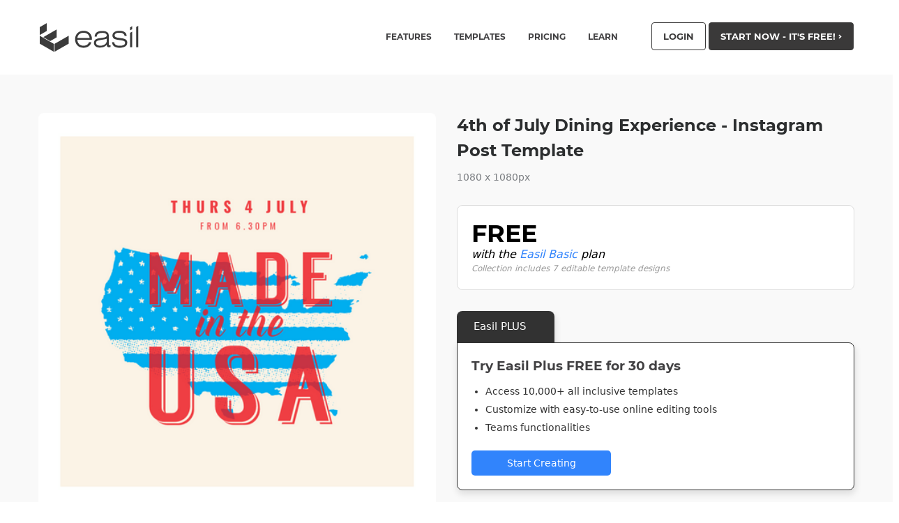

--- FILE ---
content_type: text/html; charset=UTF-8
request_url: https://about.easil.com/design-template/4th-of-july-dining-experience-instagram-post-template-90e2eb8f/
body_size: 23306
content:
<!doctype html><html class="no-js"  lang="en-US" prefix="og: http://ogp.me/ns# fb: http://ogp.me/ns/fb#"><head><meta charset="utf-8"><link rel="preconnect" href="https://cookieinfoscript.com/"><style>/* montserrat-regular - latin */
    @font-face {
      font-family: 'Montserrat';
      font-style: normal;
      font-display: swap;
      font-weight: 400;
      src: local('Montserrat Regular'), local('Montserrat-Regular'),
          url('https://i.easil.com/fonts/montserrat-v12-latin-regular.woff2') format('woff2'), /* Chrome 26+, Opera 23+, Firefox 39+ */
          url('https://i.easil.com/fonts/montserrat-v12-latin-regular.woff') format('woff'); /* Chrome 6+, Firefox 3.6+, IE 9+, Safari 5.1+ */
    }
    /* montserrat-700 - latin */
    @font-face {
      font-family: 'Montserrat';
      font-style: normal;
      font-display: swap;
      font-weight: 700;
      src: local('Montserrat Bold'), local('Montserrat-Bold'),
          url('https://i.easil.com/fonts/montserrat-v12-latin-700.woff2') format('woff2'), /* Chrome 26+, Opera 23+, Firefox 39+ */
          url('https://i.easil.com/fonts/montserrat-v12-latin-700.woff') format('woff'); /* Chrome 6+, Firefox 3.6+, IE 9+, Safari 5.1+ */
    }</style><meta http-equiv="X-UA-Compatible" content="IE=edge"><meta name="viewport" content="width=device-width, initial-scale=1.0"/><meta class="foundation-mq"/>  <script>/*
 * Moved to window load in footer
!function(f,b,e,v,n,t,s){if(f.fbq)return;n=f.fbq=function(){n.callMethod?
n.callMethod.apply(n,arguments):n.queue.push(arguments)};if(!f._fbq)f._fbq=n;
n.push=n;n.loaded=!0;n.version='2.0';n.queue=[];t=b.createElement(e);t.async=!0;
t.src=v;s=b.getElementsByTagName(e)[0];s.parentNode.insertBefore(t,s)}(window,
document,'script','//connect.facebook.net/en_US/fbevents.js');

fbq('init', '171985159838103');
fbq('track', "PageView");
*/</script> <noscript><img height="1" width="1" style="display:none"
src="https://www.facebook.com/tr?id=171985159838103&ev=PageView&noscript=1"
/></noscript><title>4th of July Dining Experience &#8211; Instagram Post Template &#8211; Easil</title><meta name='robots' content='max-image-preview:large' /><style>img:is([sizes="auto" i], [sizes^="auto," i]) { contain-intrinsic-size: 3000px 1500px }</style><meta property="og:type" content="article"><meta property="og:title" content="4th of July Dining Experience &#8211; Instagram Post Template"><meta property="og:description" content="On-brand marketing starts here"><meta property="og:url" content="https://about.easil.com/design-template/4th-of-july-dining-experience-instagram-post-template-90e2eb8f/"><meta property="og:site_name" content="Easil"><meta property="og:updated_time" content="2026-01-26T23:16:45+10:00"><meta property="article:published_time" content="2019-05-31T08:38:40+10:00"><meta property="article:modified_time" content="2026-01-26T23:16:45+10:00"><meta property="fb:app_id" content="1923155921341058"><meta name="twitter:card" content="summary"><meta name="twitter:title" content="4th of July Dining Experience &#8211; Instagram Post Template"><meta name="twitter:description" content="On-brand marketing starts here"><link href='https://i.easil.com' rel='preconnect' /><link rel="alternate" type="application/rss+xml" title="Easil &raquo; Feed" href="https://about.easil.com/feed/" /><link rel="alternate" type="application/rss+xml" title="Easil &raquo; Comments Feed" href="https://about.easil.com/comments/feed/" /><style>.lazyload,
			.lazyloading {
				max-width: 100%;
			}</style><link rel='stylesheet' id='wp-block-library-css' href='https://about.easil.com/wp-includes/css/dist/block-library/style.min.css?ver=6.8.3' type='text/css' media='all' /><style id='classic-theme-styles-inline-css' type='text/css'>/*! This file is auto-generated */
.wp-block-button__link{color:#fff;background-color:#32373c;border-radius:9999px;box-shadow:none;text-decoration:none;padding:calc(.667em + 2px) calc(1.333em + 2px);font-size:1.125em}.wp-block-file__button{background:#32373c;color:#fff;text-decoration:none}</style><link rel='stylesheet' id='fontawesome-free-css' href='https://about.easil.com/wp-content/plugins/getwid/vendors/fontawesome-free/css/all.min.css?ver=5.5.0' type='text/css' media='all' /><link rel='stylesheet' id='slick-css' href='https://about.easil.com/wp-content/plugins/getwid/vendors/slick/slick/slick.min.css?ver=1.9.0' type='text/css' media='all' /><link rel='stylesheet' id='slick-theme-css' href='https://about.easil.com/wp-content/plugins/getwid/vendors/slick/slick/slick-theme.min.css?ver=1.9.0' type='text/css' media='all' /><link rel='stylesheet' id='mp-fancybox-css' href='https://about.easil.com/wp-content/plugins/getwid/vendors/mp-fancybox/jquery.fancybox.min.css?ver=3.5.7-mp.1' type='text/css' media='all' /><link rel='stylesheet' id='getwid-blocks-css' href='https://about.easil.com/wp-content/plugins/getwid/assets/css/blocks.style.css?ver=2.1.3' type='text/css' media='all' /><style id='getwid-blocks-inline-css' type='text/css'>.wp-block-getwid-section .wp-block-getwid-section__wrapper .wp-block-getwid-section__inner-wrapper{max-width: 1200px;}</style><style id='global-styles-inline-css' type='text/css'>:root{--wp--preset--aspect-ratio--square: 1;--wp--preset--aspect-ratio--4-3: 4/3;--wp--preset--aspect-ratio--3-4: 3/4;--wp--preset--aspect-ratio--3-2: 3/2;--wp--preset--aspect-ratio--2-3: 2/3;--wp--preset--aspect-ratio--16-9: 16/9;--wp--preset--aspect-ratio--9-16: 9/16;--wp--preset--color--black: #000000;--wp--preset--color--cyan-bluish-gray: #abb8c3;--wp--preset--color--white: #ffffff;--wp--preset--color--pale-pink: #f78da7;--wp--preset--color--vivid-red: #cf2e2e;--wp--preset--color--luminous-vivid-orange: #ff6900;--wp--preset--color--luminous-vivid-amber: #fcb900;--wp--preset--color--light-green-cyan: #7bdcb5;--wp--preset--color--vivid-green-cyan: #00d084;--wp--preset--color--pale-cyan-blue: #8ed1fc;--wp--preset--color--vivid-cyan-blue: #0693e3;--wp--preset--color--vivid-purple: #9b51e0;--wp--preset--gradient--vivid-cyan-blue-to-vivid-purple: linear-gradient(135deg,rgba(6,147,227,1) 0%,rgb(155,81,224) 100%);--wp--preset--gradient--light-green-cyan-to-vivid-green-cyan: linear-gradient(135deg,rgb(122,220,180) 0%,rgb(0,208,130) 100%);--wp--preset--gradient--luminous-vivid-amber-to-luminous-vivid-orange: linear-gradient(135deg,rgba(252,185,0,1) 0%,rgba(255,105,0,1) 100%);--wp--preset--gradient--luminous-vivid-orange-to-vivid-red: linear-gradient(135deg,rgba(255,105,0,1) 0%,rgb(207,46,46) 100%);--wp--preset--gradient--very-light-gray-to-cyan-bluish-gray: linear-gradient(135deg,rgb(238,238,238) 0%,rgb(169,184,195) 100%);--wp--preset--gradient--cool-to-warm-spectrum: linear-gradient(135deg,rgb(74,234,220) 0%,rgb(151,120,209) 20%,rgb(207,42,186) 40%,rgb(238,44,130) 60%,rgb(251,105,98) 80%,rgb(254,248,76) 100%);--wp--preset--gradient--blush-light-purple: linear-gradient(135deg,rgb(255,206,236) 0%,rgb(152,150,240) 100%);--wp--preset--gradient--blush-bordeaux: linear-gradient(135deg,rgb(254,205,165) 0%,rgb(254,45,45) 50%,rgb(107,0,62) 100%);--wp--preset--gradient--luminous-dusk: linear-gradient(135deg,rgb(255,203,112) 0%,rgb(199,81,192) 50%,rgb(65,88,208) 100%);--wp--preset--gradient--pale-ocean: linear-gradient(135deg,rgb(255,245,203) 0%,rgb(182,227,212) 50%,rgb(51,167,181) 100%);--wp--preset--gradient--electric-grass: linear-gradient(135deg,rgb(202,248,128) 0%,rgb(113,206,126) 100%);--wp--preset--gradient--midnight: linear-gradient(135deg,rgb(2,3,129) 0%,rgb(40,116,252) 100%);--wp--preset--font-size--small: 13px;--wp--preset--font-size--medium: 20px;--wp--preset--font-size--large: 36px;--wp--preset--font-size--x-large: 42px;--wp--preset--spacing--20: 0.44rem;--wp--preset--spacing--30: 0.67rem;--wp--preset--spacing--40: 1rem;--wp--preset--spacing--50: 1.5rem;--wp--preset--spacing--60: 2.25rem;--wp--preset--spacing--70: 3.38rem;--wp--preset--spacing--80: 5.06rem;--wp--preset--shadow--natural: 6px 6px 9px rgba(0, 0, 0, 0.2);--wp--preset--shadow--deep: 12px 12px 50px rgba(0, 0, 0, 0.4);--wp--preset--shadow--sharp: 6px 6px 0px rgba(0, 0, 0, 0.2);--wp--preset--shadow--outlined: 6px 6px 0px -3px rgba(255, 255, 255, 1), 6px 6px rgba(0, 0, 0, 1);--wp--preset--shadow--crisp: 6px 6px 0px rgba(0, 0, 0, 1);}:where(.is-layout-flex){gap: 0.5em;}:where(.is-layout-grid){gap: 0.5em;}body .is-layout-flex{display: flex;}.is-layout-flex{flex-wrap: wrap;align-items: center;}.is-layout-flex > :is(*, div){margin: 0;}body .is-layout-grid{display: grid;}.is-layout-grid > :is(*, div){margin: 0;}:where(.wp-block-columns.is-layout-flex){gap: 2em;}:where(.wp-block-columns.is-layout-grid){gap: 2em;}:where(.wp-block-post-template.is-layout-flex){gap: 1.25em;}:where(.wp-block-post-template.is-layout-grid){gap: 1.25em;}.has-black-color{color: var(--wp--preset--color--black) !important;}.has-cyan-bluish-gray-color{color: var(--wp--preset--color--cyan-bluish-gray) !important;}.has-white-color{color: var(--wp--preset--color--white) !important;}.has-pale-pink-color{color: var(--wp--preset--color--pale-pink) !important;}.has-vivid-red-color{color: var(--wp--preset--color--vivid-red) !important;}.has-luminous-vivid-orange-color{color: var(--wp--preset--color--luminous-vivid-orange) !important;}.has-luminous-vivid-amber-color{color: var(--wp--preset--color--luminous-vivid-amber) !important;}.has-light-green-cyan-color{color: var(--wp--preset--color--light-green-cyan) !important;}.has-vivid-green-cyan-color{color: var(--wp--preset--color--vivid-green-cyan) !important;}.has-pale-cyan-blue-color{color: var(--wp--preset--color--pale-cyan-blue) !important;}.has-vivid-cyan-blue-color{color: var(--wp--preset--color--vivid-cyan-blue) !important;}.has-vivid-purple-color{color: var(--wp--preset--color--vivid-purple) !important;}.has-black-background-color{background-color: var(--wp--preset--color--black) !important;}.has-cyan-bluish-gray-background-color{background-color: var(--wp--preset--color--cyan-bluish-gray) !important;}.has-white-background-color{background-color: var(--wp--preset--color--white) !important;}.has-pale-pink-background-color{background-color: var(--wp--preset--color--pale-pink) !important;}.has-vivid-red-background-color{background-color: var(--wp--preset--color--vivid-red) !important;}.has-luminous-vivid-orange-background-color{background-color: var(--wp--preset--color--luminous-vivid-orange) !important;}.has-luminous-vivid-amber-background-color{background-color: var(--wp--preset--color--luminous-vivid-amber) !important;}.has-light-green-cyan-background-color{background-color: var(--wp--preset--color--light-green-cyan) !important;}.has-vivid-green-cyan-background-color{background-color: var(--wp--preset--color--vivid-green-cyan) !important;}.has-pale-cyan-blue-background-color{background-color: var(--wp--preset--color--pale-cyan-blue) !important;}.has-vivid-cyan-blue-background-color{background-color: var(--wp--preset--color--vivid-cyan-blue) !important;}.has-vivid-purple-background-color{background-color: var(--wp--preset--color--vivid-purple) !important;}.has-black-border-color{border-color: var(--wp--preset--color--black) !important;}.has-cyan-bluish-gray-border-color{border-color: var(--wp--preset--color--cyan-bluish-gray) !important;}.has-white-border-color{border-color: var(--wp--preset--color--white) !important;}.has-pale-pink-border-color{border-color: var(--wp--preset--color--pale-pink) !important;}.has-vivid-red-border-color{border-color: var(--wp--preset--color--vivid-red) !important;}.has-luminous-vivid-orange-border-color{border-color: var(--wp--preset--color--luminous-vivid-orange) !important;}.has-luminous-vivid-amber-border-color{border-color: var(--wp--preset--color--luminous-vivid-amber) !important;}.has-light-green-cyan-border-color{border-color: var(--wp--preset--color--light-green-cyan) !important;}.has-vivid-green-cyan-border-color{border-color: var(--wp--preset--color--vivid-green-cyan) !important;}.has-pale-cyan-blue-border-color{border-color: var(--wp--preset--color--pale-cyan-blue) !important;}.has-vivid-cyan-blue-border-color{border-color: var(--wp--preset--color--vivid-cyan-blue) !important;}.has-vivid-purple-border-color{border-color: var(--wp--preset--color--vivid-purple) !important;}.has-vivid-cyan-blue-to-vivid-purple-gradient-background{background: var(--wp--preset--gradient--vivid-cyan-blue-to-vivid-purple) !important;}.has-light-green-cyan-to-vivid-green-cyan-gradient-background{background: var(--wp--preset--gradient--light-green-cyan-to-vivid-green-cyan) !important;}.has-luminous-vivid-amber-to-luminous-vivid-orange-gradient-background{background: var(--wp--preset--gradient--luminous-vivid-amber-to-luminous-vivid-orange) !important;}.has-luminous-vivid-orange-to-vivid-red-gradient-background{background: var(--wp--preset--gradient--luminous-vivid-orange-to-vivid-red) !important;}.has-very-light-gray-to-cyan-bluish-gray-gradient-background{background: var(--wp--preset--gradient--very-light-gray-to-cyan-bluish-gray) !important;}.has-cool-to-warm-spectrum-gradient-background{background: var(--wp--preset--gradient--cool-to-warm-spectrum) !important;}.has-blush-light-purple-gradient-background{background: var(--wp--preset--gradient--blush-light-purple) !important;}.has-blush-bordeaux-gradient-background{background: var(--wp--preset--gradient--blush-bordeaux) !important;}.has-luminous-dusk-gradient-background{background: var(--wp--preset--gradient--luminous-dusk) !important;}.has-pale-ocean-gradient-background{background: var(--wp--preset--gradient--pale-ocean) !important;}.has-electric-grass-gradient-background{background: var(--wp--preset--gradient--electric-grass) !important;}.has-midnight-gradient-background{background: var(--wp--preset--gradient--midnight) !important;}.has-small-font-size{font-size: var(--wp--preset--font-size--small) !important;}.has-medium-font-size{font-size: var(--wp--preset--font-size--medium) !important;}.has-large-font-size{font-size: var(--wp--preset--font-size--large) !important;}.has-x-large-font-size{font-size: var(--wp--preset--font-size--x-large) !important;}
:where(.wp-block-post-template.is-layout-flex){gap: 1.25em;}:where(.wp-block-post-template.is-layout-grid){gap: 1.25em;}
:where(.wp-block-columns.is-layout-flex){gap: 2em;}:where(.wp-block-columns.is-layout-grid){gap: 2em;}
:root :where(.wp-block-pullquote){font-size: 1.5em;line-height: 1.6;}</style><link rel='stylesheet' id='socialsnap-styles-css' href='https://about.easil.com/wp-content/plugins/socialsnap-plus/assets/css/socialsnap.css?ver=1.1.8.3' type='text/css' media='all' /><link rel='stylesheet' id='tablepress-default-css' href='https://about.easil.com/wp-content/tablepress-combined.min.css?ver=9' type='text/css' media='all' /><link rel='stylesheet' id='__EPYT__style-css' href='https://about.easil.com/wp-content/plugins/youtube-embed-plus/styles/ytprefs.min.css?ver=14.2.3' type='text/css' media='all' /><style id='__EPYT__style-inline-css' type='text/css'>.epyt-gallery-thumb {
                        width: 33.333%;
                }</style><link rel='stylesheet' id='tw-styles-css-css' href='https://about.easil.com/wp-content/themes/easil/dist/main.1667892282.css' type='text/css' media='all' /><link rel='stylesheet' id='slick-css-css' href='https://about.easil.com/wp-content/themes/easil/assets/css/slick.css?ver=6.8.3' type='text/css' media='all' /><link rel='stylesheet' id='slick-css-theme-css' href='https://about.easil.com/wp-content/themes/easil/assets/css/slick-theme.css?ver=6.8.3' type='text/css' media='all' /> <script type="text/javascript" src="https://about.easil.com/wp-includes/js/jquery/jquery.min.js?ver=3.7.1" id="jquery-core-js"></script> <script type="text/javascript" id="__ytprefs__-js-extra">var _EPYT_ = {"ajaxurl":"https:\/\/about.easil.com\/wp-admin\/admin-ajax.php","security":"5fe0d0ae67","gallery_scrolloffset":"20","eppathtoscripts":"https:\/\/about.easil.com\/wp-content\/plugins\/youtube-embed-plus\/scripts\/","eppath":"https:\/\/about.easil.com\/wp-content\/plugins\/youtube-embed-plus\/","epresponsiveselector":"[\"iframe.__youtube_prefs__\"]","epdovol":"1","version":"14.2.3","evselector":"iframe.__youtube_prefs__[src], iframe[src*=\"youtube.com\/embed\/\"], iframe[src*=\"youtube-nocookie.com\/embed\/\"]","ajax_compat":"","maxres_facade":"eager","ytapi_load":"light","pause_others":"","stopMobileBuffer":"1","facade_mode":"","not_live_on_channel":""};</script> <link rel="https://api.w.org/" href="https://about.easil.com/wp-json/" /><link rel="alternate" title="JSON" type="application/json" href="https://about.easil.com/wp-json/wp/v2/design/41169" /><link rel="canonical" href="https://about.easil.com/design-template/4th-of-july-dining-experience-instagram-post-template-90e2eb8f/" /><link rel='shortlink' href='https://about.easil.com/?p=41169' /><link rel="alternate" title="oEmbed (JSON)" type="application/json+oembed" href="https://about.easil.com/wp-json/oembed/1.0/embed?url=https%3A%2F%2Fabout.easil.com%2Fdesign-template%2F4th-of-july-dining-experience-instagram-post-template-90e2eb8f%2F" /><link rel="alternate" title="oEmbed (XML)" type="text/xml+oembed" href="https://about.easil.com/wp-json/oembed/1.0/embed?url=https%3A%2F%2Fabout.easil.com%2Fdesign-template%2F4th-of-july-dining-experience-instagram-post-template-90e2eb8f%2F&#038;format=xml" /> <script type='text/javascript' async defer src='//assets.pinterest.com/js/pinit.js' data-pin-hover='true'></script> <script>document.documentElement.className = document.documentElement.className.replace('no-js', 'js');</script> <style>.no-js img.lazyload {
				display: none;
			}

			figure.wp-block-image img.lazyloading {
				min-width: 150px;
			}

			.lazyload,
			.lazyloading {
				--smush-placeholder-width: 100px;
				--smush-placeholder-aspect-ratio: 1/1;
				width: var(--smush-image-width, var(--smush-placeholder-width)) !important;
				aspect-ratio: var(--smush-image-aspect-ratio, var(--smush-placeholder-aspect-ratio)) !important;
			}

						.lazyload, .lazyloading {
				opacity: 0;
			}

			.lazyloaded {
				opacity: 1;
				transition: opacity 400ms;
				transition-delay: 0ms;
			}</style><style type="text/css">.ss-inline-share-wrapper .ss-social-icons-container > li > a{background-color: #221f1f} .ss-inline-share-wrapper .ss-social-icons-container > li > a:hover{background-color: #0a0a0a} .ss-inline-share-wrapper .ss-social-icons-container > li > a, .ss-inline-share-wrapper .ss-social-icons-container > li > a.ss-share-all{color: #ffffff !important} .ss-inline-share-wrapper .ss-social-icons-container > li > a:hover, .ss-inline-share-wrapper .ss-social-icons-container > li > a.ss-share-all:hover{color: #ffffff !important}</style><link rel="icon" href="https://about.easil.com/wp-content/uploads/cropped-easil_site_icon_custom-32x32.jpg" sizes="32x32" /><link rel="icon" href="https://about.easil.com/wp-content/uploads/cropped-easil_site_icon_custom-192x192.jpg" sizes="192x192" /><link rel="apple-touch-icon" href="https://about.easil.com/wp-content/uploads/cropped-easil_site_icon_custom-180x180.jpg" /><meta name="msapplication-TileImage" content="https://about.easil.com/wp-content/uploads/cropped-easil_site_icon_custom-270x270.jpg" /></head><body class="wp-singular design-template-default single single-design postid-41169 wp-theme-easil tw-font-sans">  <script defer src="https://www.googletagmanager.com/gtag/js?id=UA-65170512-2"></script> <script>window.dataLayer = window.dataLayer || [];
  function gtag(){dataLayer.push(arguments);}
  gtag('js', new Date());

  gtag('config', 'UA-65170512-2'); // Analytics Id
  gtag('config', 'AW-719110188'); // Adwords Id</script>  <script type="text/javascript">_linkedin_partner_id = "713811";
window._linkedin_data_partner_ids = window._linkedin_data_partner_ids || [];
window._linkedin_data_partner_ids.push(_linkedin_partner_id);</script><script type="text/javascript">/*
 * Defer to window on load
(function(){var s = document.getElementsByTagName("script")[0];
var b = document.createElement("script");
b.type = "text/javascript";b.async = true;
b.src = "https://snap.licdn.com/li.lms-analytics/insight.min.js";
s.parentNode.insertBefore(b, s);})();
 */</script> <noscript> <img height="1" width="1" style="display:none;" alt="" src="https://px.ads.linkedin.com/collect/?pid=713811&fmt=gif" /> </noscript>  <script>function linkedin_pixel(partnerID, conversionId){
	// Load image with pixel url
	var image = new Image(1, 1); 
    image.src = "https://px.ads.linkedin.com/collect/?pid="+partnerID+"&conversionId="+conversionId+"&fmt=gif";	
}

function gtag_report_conversion() {

  // Google Ads Conversions
  gtag('event', 'conversion', {
      'send_to': 'AW-719110188/1Fb7CMyvragBEKyA89YC',
  });

  // Google Analytics Conversions
  gtag('event', 'conversion', {
	  'event_category': 'conversion',
	  'event_action': 'cta_signup'
  });

  // Facebook Pixel Conversions
  fbq('track', 'Lead', {
	content_name: 'cta_signup',
	content_category: 'conversion',
	value: 2.80,
	currency: 'USD'
  });

  // LinkedIn Conversions
  linkedin_pixel('713811','613651');

  return true;
}</script> <div class="tw-hidden"> <svg class='svg-icon-container' version="1.1" id="Layer_1" xmlns="http://www.w3.org/2000/svg" xmlns:xlink="http://www.w3.org/1999/xlink" x="0px" y="0px"
 width="156px" height="43px" viewBox="0 0 156 43" enable-background="new 0 0 156 43" xml:space="preserve"> <g id='easil'> <g> <g> <polygon fill="#3B3B3B" points="11.085,1.11 0.984,6.907 0.984,18.247 11.085,12.415 		"/> <polygon fill="#3B3B3B" points="0.984,19.277 0.984,30.618 21.344,42.302 21.344,30.961 		"/> </g> <polygon fill="#3B3B3B" points="25.365,10.173 6.135,21.231 15.917,26.964 25.365,21.514 	"/> <polygon fill="#3B3B3B" points="42.49,19.255 22.227,30.882 22.227,42.223 42.49,30.595 	"/> </g> <g> <g> <path fill="#3B3B3B" d="M75.011,28.427c-0.599,2.469-1.907,4.428-3.921,5.877c-2.016,1.45-4.445,2.175-7.289,2.175
 c-3.64,0-6.571-1.115-8.795-3.346c-2.224-2.231-3.336-5.173-3.336-8.827c0-3.624,1.115-6.557,3.346-8.795
 c2.231-2.238,5.159-3.357,8.785-3.357c3.639,0,6.56,1.101,8.763,3.304c2.203,2.204,3.304,5.139,3.304,8.805v0.69H54.89
 c0.168,2.748,1.025,4.87,2.573,6.369c1.547,1.499,3.66,2.249,6.337,2.249c1.938,0,3.593-0.45,4.968-1.349
 c1.373-0.9,2.338-2.165,2.897-3.797H75.011z M54.974,22.466H72.48c-0.167-2.259-1.045-4.071-2.635-5.438
 c-1.589-1.366-3.604-2.049-6.044-2.049c-2.482,0-4.525,0.683-6.129,2.049C56.068,18.395,55.169,20.207,54.974,22.466z"/> <path fill="#3B3B3B" d="M102.569,32.799l0.021,2.572c-0.46,0.14-0.896,0.244-1.307,0.314s-0.805,0.104-1.182,0.104
 c-1.003,0-1.736-0.268-2.196-0.804c-0.46-0.537-0.746-1.468-0.858-2.792c-1.241,1.408-2.628,2.433-4.162,3.074
 s-3.388,0.962-5.563,0.962c-2.747,0-4.866-0.592-6.358-1.777c-1.492-1.185-2.238-2.866-2.238-5.041
 c0-1.004,0.198-1.91,0.596-2.719c0.397-0.809,0.994-1.513,1.788-2.113c0.628-0.46,1.478-0.843,2.552-1.15
 c1.074-0.306,2.907-0.641,5.501-1.003c0.572-0.07,1.352-0.168,2.343-0.293c3.695-0.446,5.542-1.52,5.542-3.22
 c0-1.241-0.533-2.186-1.6-2.834c-1.067-0.648-2.632-0.972-4.696-0.972c-2.593,0-4.563,0.439-5.909,1.317
 c-1.346,0.878-2.074,2.196-2.186,3.953h-2.948c0.167-2.663,1.14-4.656,2.917-5.982c1.778-1.324,4.361-1.987,7.749-1.987
 c2.161,0,3.908,0.217,5.24,0.648c1.332,0.433,2.38,1.13,3.147,2.091c0.46,0.586,0.792,1.259,0.994,2.019
 c0.202,0.76,0.303,1.927,0.303,3.503v1.255v8.805c0,1.004,0.091,1.635,0.272,1.893c0.181,0.258,0.502,0.386,0.962,0.386
 c0.21,0,0.422-0.017,0.638-0.052C102.147,32.921,102.36,32.868,102.569,32.799z M97.047,23.365
 c-0.543,0.307-1.363,0.59-2.457,0.847c-1.095,0.258-2.883,0.575-5.365,0.952c-3.277,0.516-5.348,1.07-6.212,1.662
 c-0.864,0.593-1.297,1.482-1.297,2.667c0,1.227,0.53,2.207,1.589,2.939c1.06,0.732,2.489,1.099,4.288,1.099
 c2.803,0,5.079-0.656,6.829-1.967c1.75-1.31,2.625-3.012,2.625-5.103v-0.356V23.365z"/> <path fill="#3B3B3B" d="M104.643,28.511h3.012c0.209,1.687,0.972,2.96,2.29,3.817c1.317,0.858,3.182,1.286,5.595,1.286
 c2.552,0,4.493-0.359,5.826-1.076c1.332-0.718,1.997-1.761,1.997-3.127c0-0.962-0.331-1.711-0.994-2.248
 c-0.662-0.537-1.739-0.917-3.231-1.141l-6.609-0.983c-2.579-0.376-4.438-1.052-5.574-2.029c-1.136-0.976-1.704-2.37-1.704-4.183
 c0-2.049,0.899-3.674,2.698-4.873s4.267-1.799,7.404-1.799c3.165,0,5.651,0.652,7.457,1.956c1.805,1.304,2.729,3.105,2.771,5.406
 h-2.97c-0.223-1.548-0.977-2.705-2.259-3.472c-1.282-0.767-3.088-1.15-5.417-1.15c-2.078,0-3.695,0.334-4.853,1.004
 c-1.158,0.669-1.736,1.589-1.736,2.76c0,0.977,0.369,1.726,1.109,2.248c0.738,0.524,2.105,0.931,4.099,1.224l5.835,0.9
 c2.511,0.376,4.316,1.043,5.417,1.997c1.101,0.956,1.653,2.319,1.653,4.089c0,2.399-0.955,4.226-2.866,5.48
 c-1.91,1.255-4.699,1.882-8.366,1.882c-3.208,0-5.728-0.69-7.561-2.07C105.832,33.029,104.824,31.062,104.643,28.511z"/> </g> <g> <polygon fill="#3B3B3B" points="130.601,15.022 130.601,35.664 133.55,35.664 133.55,13.372 		"/> </g> <polygon fill="#3B3B3B" points="130.601,7.231 130.601,11.355 133.55,9.938 133.55,5.523 	"/> <polygon fill="#3B3B3B" points="139.262,6.755 139.262,35.664 142.211,35.664 142.211,5.048 	"/> </g> </g> </svg> <svg class='svg-icon-container' version="1.1" id="Layer_1a" xmlns="http://www.w3.org/2000/svg" xmlns:xlink="http://www.w3.org/1999/xlink" x="0px" y="0px"
 width="30px" height="30px" viewBox="0 0 30 30" enable-background="new 0 0 30 30" xml:space="preserve"> <g id="icon-bloggers"> <g id="Layer_1-2a" data-name="Layer 1"><path class="cls-1" d="M27,0H3A3,3,0,0,0,0,3V27a3,3,0,0,0,3,3H27a3,3,0,0,0,3-3V3A3,3,0,0,0,27,0Zm1.8,27A1.8,1.8,0,0,1,27,28.8H3A1.8,1.8,0,0,1,1.2,27V3A1.8,1.8,0,0,1,3,1.2H27A1.8,1.8,0,0,1,28.8,3Z"/><path class="cls-1" d="M25.73,9.78a.62.62,0,0,0-.85,0L14.7,20a.6.6,0,0,0-.14.24l-.85,2.54a.6.6,0,0,0,.76.76L17,22.65a.6.6,0,0,0,.24-.15L27.43,12.32a.6.6,0,0,0,0-.85ZM16.49,21.56,15.22,22l.42-1.27L25.3,11l.85.85Z"/><path class="cls-1" d="M5.4,6H24.6a.6.6,0,1,0,0-1.2H5.4A.6.6,0,0,0,5.4,6Z"/><path class="cls-1" d="M5.4,9.6H22.2a.6.6,0,0,0,0-1.2H5.4a.6.6,0,1,0,0,1.2Z"/><path class="cls-1" d="M5.4,13.2H18.6a.6.6,0,1,0,0-1.2H5.4a.6.6,0,0,0,0,1.2Z"/><path class="cls-1" d="M5.4,16.8H15a.6.6,0,0,0,0-1.2H5.4a.6.6,0,0,0,0,1.2Z"/><path class="cls-1" d="M12.6,19.2H5.4a.6.6,0,0,0,0,1.2h7.2a.6.6,0,1,0,0-1.2Z"/><path class="cls-1" d="M11.4,22.8h-6a.6.6,0,0,0,0,1.2h6a.6.6,0,0,0,0-1.2Z"/></g> </g> <g id="icon-educate"> <g id="Layer_1-2c"> <path d="M29.14,10.376L15.455,4.975c-0.292-0.116-0.618-0.116-0.91,0L0.86,10.376c-0.529,0.22-0.87,0.742-0.86,1.315
 c0.002,0.562,0.341,1.069,0.86,1.285l4.197,1.679v4.39c-0.014,0.08-0.014,0.162,0,0.243c0.405,3.297,4.713,5.826,9.942,5.826
 s9.528-2.518,9.932-5.775c0.014-0.084,0.014-0.169,0-0.253v-4.43l1.123-0.445v2.812c0,0.419,0.34,0.759,0.759,0.759
 c0.419,0,0.759-0.34,0.759-0.759v-3.409l1.568-0.637c0.533-0.221,0.875-0.748,0.86-1.325C29.994,11.092,29.656,10.59,29.14,10.376
 z M23.466,18.902c-0.004,0.04-0.004,0.081,0,0.121c-0.192,2.518-3.975,4.572-8.446,4.572s-8.243-2.023-8.446-4.572
 c0.004-0.04,0.004-0.081,0-0.121v-3.641l8,3.156c0.145,0.059,0.299,0.09,0.455,0.091c0.156-0.001,0.311-0.031,0.455-0.091
 l8.011-3.156v3.641H23.466z M15,16.97l-13.361-5.28L15,6.421l13.321,5.27L15,16.97z"/> </g> </g> <g id="icon-growth"> <g id="Layer_1-2e" data-name="Layer 1"><path class="cls-1" d="M28.61,10.3h0a6.48,6.48,0,0,0-2.27-.39,12.57,12.57,0,0,0-8.45,4,14.58,14.58,0,0,0-3.14,4.59V14.86a.71.71,0,0,0,0-.16c1.11-3-.24-7.34-3.61-10.71A12.57,12.57,0,0,0,2.66,0,6.5,6.5,0,0,0,.39.39h0C-.73,3.39.62,7.74,4,11.11a12.57,12.57,0,0,0,8.45,4,7.15,7.15,0,0,0,.81-.07V29a.75.75,0,0,0,1.5,0V24.75a6.63,6.63,0,0,0,1.81.26A12.57,12.57,0,0,0,25,21C28.38,17.66,29.73,13.31,28.61,10.3ZM5,10.09c-2.64-2.64-4-6-3.46-8.54a5.5,5.5,0,0,1,1.11-.11A11.15,11.15,0,0,1,10.09,5c2.64,2.64,4,6,3.46,8.54a5.49,5.49,0,0,1-1.11.11A11.15,11.15,0,0,1,5,10.09ZM24,20a11.16,11.16,0,0,1-7.43,3.57,5.5,5.5,0,0,1-1.11-.11c-.52-2.51.83-5.9,3.46-8.54a11.16,11.16,0,0,1,7.43-3.57,5.5,5.5,0,0,1,1.11.11C28,14,26.63,17.37,24,20Z"/></g> </g> <g id="icon-home"> <g id="Layer_1-2f" data-name="Layer 1"><path class="cls-1" d="M30,14.62,15.58.17A.89.89,0,0,0,15.1,0a.67.67,0,0,0-.5.18L.2,14.62a.66.66,0,0,0,.5,1.14.67.67,0,0,0,.5-.18L15.1,1.64,29,15.58a.68.68,0,1,0,1-1ZM24.92,13a.75.75,0,0,0-.71.71v11H18.7l-.18,0h-.33v-8a.7.7,0,0,0-.68-.68H12.69a.75.75,0,0,0-.71.71v8H6v-11a.68.68,0,1,0-1.36,0V25.4a.7.7,0,0,0,.68.68h6.2l.17,0H24.89a.7.7,0,0,0,.68-.68V16.69a.6.6,0,0,0,0-.18V13.68A.7.7,0,0,0,24.92,13ZM16.8,24.72H13.38v-7.3H16.8Z"/></g> </g> <g id="icon-hospitality"> <g id="Layer_1-2g" data-name="Layer 1"><path class="cls-1" d="M8.7,0A.67.67,0,0,0,8,.67V8c0,1.51-.2,1.91-1.27,2.58a3.18,3.18,0,0,0-1.41,2.81L6,27.48a.59.59,0,0,1-.1.4c-.17.17-.54.23-1.17.23s-1-.07-1.17-.23a.63.63,0,0,1-.1-.44l.43-14.06a3.26,3.26,0,0,0-1.41-2.81c-1-.64-1.1-1-1.1-2.58V.67A.67.67,0,0,0,0,.67V8c0,1.81.17,2.71,1.74,3.72a1.8,1.8,0,0,1,.77,1.61L2.08,27.41a1.85,1.85,0,0,0,.47,1.41,2.83,2.83,0,0,0,2.14.64,2.87,2.87,0,0,0,2.14-.64,1.76,1.76,0,0,0,.47-1.41l-.6-14.06a1.77,1.77,0,0,1,.77-1.61c1.64-1,1.91-2,1.91-3.72V.67A.68.68,0,0,0,8.7,0ZM3.34,8.7A.67.67,0,0,0,4,8V.67a.67.67,0,0,0-1.34,0V8A.67.67,0,0,0,3.34,8.7ZM6,8.7A.67.67,0,0,0,6.69,8V.67a.67.67,0,0,0-1.34,0V8A.67.67,0,0,0,6,8.7Zm12-8.7c-2.41,0-4.42,2.07-5.42,5.59-1.07,3.72-.8,8.4,1.41,10.14V27.44c0,.9.4,2,2.34,2s2.34-1.1,2.34-2V.67A.67.67,0,0,0,18.07,0ZM17.4,27.45c0,.37,0,.67-1,.67s-1-.3-1-.67v-12a.69.69,0,0,0-.34-.57c-1.67-1-2.21-5.19-1.14-8.87.74-2.51,2-4.15,3.48-4.52Z"/></g> </g> <g id="icon-news"> <g id="Layer_1-2h" data-name="Layer 1"><path class="cls-1" d="M27.67,0H2.33A2.34,2.34,0,0,0,0,2.35V18A2.34,2.34,0,0,0,2.33,20.3H15l6.86,7.44.25-7.44h5.55A2.34,2.34,0,0,0,30,18V2.35A2.34,2.34,0,0,0,27.67,0Zm.83,18a.84.84,0,0,1-.83.85H22.12a1.5,1.5,0,0,0-1.5,1.45L20.49,24,16.1,19.29A1.5,1.5,0,0,0,15,18.8H2.33A.84.84,0,0,1,1.5,18V2.35a.84.84,0,0,1,.83-.85H27.67a.84.84,0,0,1,.83.85V18ZM23.84,14.1H6.16a.75.75,0,0,0,0,1.5H23.84a.75.75,0,0,0,0-1.5Zm0-9.49H6.16a.75.75,0,1,0,0,1.5H23.84a.75.75,0,1,0,0-1.5Zm0,4.75H6.16a.75.75,0,1,0,0,1.5H23.84a.75.75,0,1,0,0-1.5Z"/></g> </g> <g id="icon-retail"> <g id="Layer_1-2i" data-name="Layer 1"><path class="cls-1" d="M28.26.59A2.87,2.87,0,0,0,25.78.08a4.86,4.86,0,0,0-2.4,1.35A7.25,7.25,0,0,0,22,3.71L20,1.94l0,0L13.52,4.18h0l0,0-8,8.89-5.43,6L0,19.22,11.89,29.9,12,30,25.44,15l0,0L27,8.27,25.47,6.85c.32-.17.64-.37.95-.57a9.19,9.19,0,0,0,1.4-1.08c.11-.11.22-.23.33-.36a3.85,3.85,0,0,0,.91-2.21A2.43,2.43,0,0,0,28.26.59ZM24.49,6l-1.56-1.4A7.15,7.15,0,0,1,24.26,2.3a3.62,3.62,0,0,1,1.77-1,1.67,1.67,0,0,1,1.43.24,1.24,1.24,0,0,1,.38,1,2.61,2.61,0,0,1-.63,1.5L27,4.34a8,8,0,0,1-1.21.92A11.63,11.63,0,0,1,24.49,6ZM19.66,3.3l1.81,1.63-.23.61c-.12.32-.24.65-.36,1a2.91,2.91,0,0,0-1.09-.19,2.59,2.59,0,0,0-2.52,2.81,2.81,2.81,0,0,0,2.87,2.58,2.59,2.59,0,0,0,2.52-2.8,2.78,2.78,0,0,0-.74-1.68c.15-.38.3-.78.44-1.16l.1-.25L25.69,8.7l-1.27,5.55L14.71,25.06,4.58,16l9.7-10.81Zm.39,7.18A1.58,1.58,0,0,1,18.5,9a1.36,1.36,0,0,1,1.33-1.49h0A1.8,1.8,0,0,1,21.44,9a1.39,1.39,0,0,1-.35,1,1.37,1.37,0,0,1-1,.45ZM1.74,19.13l2-2.25L13.89,26l-2,2.25Z"/></g> </g> <g id="icon-startups"> <g id="Layer_1-2j" data-name="Layer 1"><path class="cls-1" d="M27.27,0A23.14,23.14,0,0,0,15.95,3.47,22.44,22.44,0,0,0,11.68,6.8c-.68-.07-1.33-.13-1.93-.15a10.8,10.8,0,0,0-5,.81A12.26,12.26,0,0,0,.14,11.77a.72.72,0,0,0,.16,1,.73.73,0,0,0,.22.11l7,2.1L13,20.48l2.1,7a.72.72,0,0,0,1.11.37,12.22,12.22,0,0,0,4.31-4.63c.81-1.77,1-3.91.67-6.89A24.53,24.53,0,0,0,27.71,3.7a.72.72,0,1,0-1.41-.26c-1,5.78-5.22,13.41-12.49,15.8L8.73,14.16a17.74,17.74,0,0,1,8-9.46A22,22,0,0,1,27.27,1.43a.72.72,0,1,0,0-1.43ZM19.74,5A3.23,3.23,0,1,0,23,8.25,3.24,3.24,0,0,0,19.74,5Zm0,1.44a1.79,1.79,0,1,1-1.79,1.79A1.78,1.78,0,0,1,19.74,6.46ZM8.83,8.07c.5,0,1,0,1.64.06a17.11,17.11,0,0,0-3,5.33L2,11.82a9.81,9.81,0,0,1,3.41-3A8.55,8.55,0,0,1,8.83,8.07ZM5.65,17.21a.72.72,0,0,0-.42.21L3.09,19.58a.72.72,0,0,0,1,1l0,0,2.15-2.15a.72.72,0,0,0-.59-1.23Zm14.21.34a10.19,10.19,0,0,1-.64,5.07A9.83,9.83,0,0,1,16.16,26l-1.64-5.46A17.13,17.13,0,0,0,19.86,17.55ZM8.17,19a.72.72,0,0,0-.42.21L3.44,23.53a.72.72,0,0,0,1,1l0,0,4.31-4.31A.72.72,0,0,0,8.17,19ZM10,21.52a.72.72,0,0,0-.42.21L7.39,23.89a.72.72,0,0,0,1,1l0,0,2.15-2.15A.72.72,0,0,0,10,21.52Z"/></g> </g> <g id="icon-visual-marketing"> <g id="Layer_1-2k" data-name="Layer 1"><path class="cls-1" d="M28.34,0H1.66A1.66,1.66,0,0,0,0,1.66V28.34A1.66,1.66,0,0,0,1.66,30H28.34A1.66,1.66,0,0,0,30,28.34V1.66A1.66,1.66,0,0,0,28.34,0Zm.16,28.34a.16.16,0,0,1-.16.16H1.66a.16.16,0,0,1-.16-.16V1.66a.16.16,0,0,1,.16-.16H28.34a.16.16,0,0,1,.16.16ZM7,16.42a.75.75,0,0,0-.75.75V25a.75.75,0,0,0,1.5,0V17.17A.75.75,0,0,0,7,16.42Zm5.25-4.13a.75.75,0,0,0-.75.75V25A.75.75,0,0,0,13,25V13A.75.75,0,0,0,12.25,12.29Zm6,6.74a.75.75,0,0,0-.75.75V25A.75.75,0,0,0,19,25V19.78A.75.75,0,0,0,18.25,19ZM23,7.5a.75.75,0,0,0-.75.75V25a.75.75,0,0,0,1.5,0V8.25A.75.75,0,0,0,23,7.5Z"/></g> </g> <g id="icon-awareness"> <g id="Layer_1-2i" data-name="Layer 1"> <path class="cls-1" d="M15.434,1.894h0.005H15.434 M15,2.938l2.968,7.135c0.366,0.88,1.184,1.474,2.134,1.55l7.703,0.618
 l-5.869,5.027c-0.724,0.62-1.036,1.581-0.815,2.508l1.793,7.517l-6.595-4.028c-0.397-0.243-0.853-0.371-1.319-0.371
 s-0.921,0.128-1.319,0.371l-6.595,4.028l1.793-7.517c0.221-0.927-0.091-1.888-0.815-2.508l-5.869-5.027l7.703-0.618
 c0.95-0.076,1.768-0.67,2.134-1.55L15,2.938 M15,0.684c-0.387,0-0.775,0.211-0.951,0.634l-3.402,8.179
 c-0.148,0.357-0.484,0.6-0.868,0.631l-8.83,0.708c-0.913,0.073-1.283,1.213-0.588,1.809l6.727,5.763
 c0.293,0.251,0.421,0.645,0.332,1.021l-2.055,8.616c-0.165,0.692,0.383,1.272,1.003,1.272c0.178,0,0.361-0.048,0.536-0.154
 l7.56-4.617c0.165-0.101,0.351-0.151,0.537-0.151s0.372,0.05,0.537,0.151l7.56,4.617c0.174,0.106,0.358,0.154,0.536,0.154
 c0.62,0,1.168-0.58,1.003-1.272l-2.055-8.616c-0.09-0.376,0.038-0.77,0.332-1.021l6.727-5.763c0.696-0.596,0.325-1.735-0.588-1.809
 l-8.83-0.708c-0.385-0.031-0.72-0.274-0.868-0.631l-3.402-8.179C15.775,0.895,15.387,0.684,15,0.684L15,0.684z"/> </g> </g> <g id="icon-tutorial"> <g> <polygon fill="#939598" points="7.301,0.021 0,4.256 0,12.405 7.301,8.144 		"/> </g> <g> <polygon fill="#939598" points="0,21.443 14.716,29.979 14.716,21.694 0,13.157 		"/> </g> <g> <polygon fill="#939598" points="12.271,18.461 18.164,15.07 18.164,15.059 18.42,14.91 18.42,6.463 5.2,14.272 		"/> </g> <g> <polygon fill="#939598" points="16.322,21.115 16.322,29.393 30,21.483 30,13.143 		"/> </g> </g> </svg> <svg class='svg-icon-container' xmlns="http://www.w3.org/2000/svg" viewBox="0 0 35.55 40"> <g id="icon-arrows-right"> <g id="Layer_1-2l" data-name="Layer 1"><path class="cls-1" d="M1.21,0a1.33,1.33,0,0,0-.73,2.3L19,20,.47,37.65a1.33,1.33,0,1,0,1.72,2l.11-.11L21.82,20.94a1.33,1.33,0,0,0,0-1.88l0,0L2.3.38A1.33,1.33,0,0,0,1.21,0ZM14.52,0a1.33,1.33,0,0,0-.73,2.3L32.29,20,13.78,37.65a1.33,1.33,0,1,0,1.72,2l.11-.11L35.13,20.94a1.33,1.33,0,0,0,0-1.88l0,0L15.61.38A1.33,1.33,0,0,0,14.52,0Z"/></g> </g> </svg> <svg class='svg-icon-container' xmlns="http://www.w3.org/2000/svg" viewBox="0 0 50 40"> <g id="icon-computer-tick"> <g id="Layer_1-2m" data-name="Layer 1"><path class="cls-1" d="M7.22,0A3.35,3.35,0,0,0,3.89,3.33V25.87C2.62,28.56,1.38,31.31.1,34a1.12,1.12,0,0,0-.1.47v2.22a3.22,3.22,0,0,0,1.15,2.52A4.29,4.29,0,0,0,3.89,40H46.11a4.29,4.29,0,0,0,2.74-.82A3.22,3.22,0,0,0,50,36.67V34.44a1.12,1.12,0,0,0-.1-.47l-3.78-8.11V3.33A3.35,3.35,0,0,0,42.78,0Zm0,2.22H42.78c.77,0,1.11.35,1.11,1.11V25.56H6.11V3.33C6.11,2.58,6.45,2.22,7.22,2.22ZM35.42,5.54a1.12,1.12,0,0,0-.64.33L21,19.6l-5.89-4.91a1.12,1.12,0,0,0-1.42,1.72L20.4,22a1.15,1.15,0,0,0,1.49-.07L36.34,7.45a1.11,1.11,0,0,0-.92-1.91Zm-30,22.24h39.1l2.6,5.56H2.85ZM2.22,35.56H47.78v1.11a.79.79,0,0,1-.31.76,2.19,2.19,0,0,1-1.35.35H3.89a2.19,2.19,0,0,1-1.35-.35.79.79,0,0,1-.31-.76Z"/></g> </g> </svg> <svg class='svg-icon-container' xmlns="http://www.w3.org/2000/svg" viewBox="0 0 41.78 40"> <g id="icon-star"> <g id="Layer_1-2n" data-name="Layer 1"><path class="cls-1" d="M20.89,2.89l4.29,8.69a5.48,5.48,0,0,0,4.13,3L38.9,16,32,22.74a5.48,5.48,0,0,0-1.58,4.85L32,37.14l-8.58-4.51a5.48,5.48,0,0,0-5.1,0L9.76,37.16l1.64-9.57a5.48,5.48,0,0,0-1.58-4.85L2.88,16l9.59-1.39a5.48,5.48,0,0,0,4.13-3l4.29-8.69m0-2.89a2.67,2.67,0,0,0-2.42,1.5l-4.36,8.84a2.7,2.7,0,0,1-2,1.48L2.31,13.24a2.7,2.7,0,0,0-1.5,4.6l7.06,6.88a2.7,2.7,0,0,1,.78,2.39L7,36.84a2.69,2.69,0,0,0,3.92,2.84l8.73-4.59a2.7,2.7,0,0,1,2.51,0l8.73,4.59a2.69,2.69,0,0,0,3.92-2.84l-1.67-9.72a2.7,2.7,0,0,1,.78-2.39L41,17.85a2.7,2.7,0,0,0-1.5-4.6l-9.76-1.42a2.7,2.7,0,0,1-2-1.48L23.31,1.5A2.67,2.67,0,0,0,20.89,0Z"/></g> </g> </svg> <svg class='svg-icon-container' xmlns="http://www.w3.org/2000/svg" viewBox="0 0 40.3 40.3"> <g id="icon-check"> <g id="Layer_1-2o" data-name="Layer 1"><path class="cls-1" d="M20.15,1.34A18.81,18.81,0,1,1,1.34,20.15,18.81,18.81,0,0,1,20.15,1.34m0-1.34A20.15,20.15,0,1,0,40.3,20.15,20.15,20.15,0,0,0,20.15,0Z"/><polygon class="cls-1" points="10.22 20.12 12.05 18.29 17.48 23.71 28.25 12.95 30.08 14.78 17.48 27.38 10.22 20.12"/><polygon class="cls-1" points="10.22 20.12 12.05 18.29 17.48 23.71 28.25 12.95 30.08 14.78 17.48 27.38 10.22 20.12"/></g> </g> </svg> <svg class='svg-icon-container' xmlns="http://www.w3.org/2000/svg" viewBox="0 0 111.09 77.62"> <g id="icon-messages" data-name="Layer 2"> <g id="Layer_1-2p" data-name="Layer 1"><path class="cls-1" d="M110.9,44.72V12.2A12.22,12.22,0,0,0,98.69,0H30.26a12.21,12.21,0,0,0-12.2,12.2V31.14h-10A7.94,7.94,0,0,0,.12,39.07V58.79L0,75.34v.09a2.31,2.31,0,0,0,1.42,2,2.37,2.37,0,0,0,.9.18A2.34,2.34,0,0,0,3.86,77c2.32-2,6.77-5.63,10.1-8.3a9.2,9.2,0,0,1,5.73-2H51.84a7.93,7.93,0,0,0,7.92-7.92V56.93H81.88a9.22,9.22,0,0,1,5.71,2c5.05,4,14.18,11.39,18.58,15.24a3,3,0,0,0,1.95.73,2.88,2.88,0,0,0,1.15-.23,3,3,0,0,0,1.82-2.57v0ZM57.09,58.8a5.26,5.26,0,0,1-5.25,5.25H19.69a11.85,11.85,0,0,0-7.4,2.6c-3.09,2.48-7.15,5.77-9.61,7.87L2.79,58.8V39.07a5.26,5.26,0,0,1,5.26-5.25h10v10.9a12.22,12.22,0,0,0,12.2,12.21H57.09Zm51.15,13.39a.28.28,0,0,1-.31-.05c-4.44-3.88-13.6-11.25-18.67-15.3a11.82,11.82,0,0,0-7.38-2.59H30.26a9.54,9.54,0,0,1-9.53-9.53V12.2a9.55,9.55,0,0,1,9.53-9.53H98.69a9.54,9.54,0,0,1,9.53,9.53V44.73l.2,27.24A.29.29,0,0,1,108.24,72.19Z"/><path class="cls-1" d="M71.32,32.11a1.39,1.39,0,0,0-1.6.82,6.15,6.15,0,0,1-11.51,0,1.4,1.4,0,0,0-1.28-.86,1.24,1.24,0,0,0-.33,0,1.39,1.39,0,0,0-1,1.84,9.33,9.33,0,0,0,4.11,4.63A8.62,8.62,0,0,0,64,39.69a9.09,9.09,0,0,0,8.34-5.74,1.23,1.23,0,0,0,.1-.49A1.41,1.41,0,0,0,71.32,32.11Z"/><path class="cls-1" d="M71.44,20.9a2.38,2.38,0,1,0,2.38,2.38A2.37,2.37,0,0,0,71.44,20.9Z"/><path class="cls-1" d="M57.71,25.66a2.38,2.38,0,1,0-2.38-2.38A2.38,2.38,0,0,0,57.71,25.66Z"/></g> </g> </svg> <svg class='svg-icon-container' xmlns="http://www.w3.org/2000/svg" viewBox="0 0 62.61 78.57"> <g id="icon-doc-check" data-name="Layer 2"> <g id="Layer_1-2q" data-name="Layer 1"><path class="cls-1" d="M57.24,8.15H53.64V6a6,6,0,0,0-6-6H6A6,6,0,0,0,0,6V64.42a6,6,0,0,0,6,6H9v2.79a5.36,5.36,0,0,0,5.36,5.36H57.25a5.36,5.36,0,0,0,5.36-5.36V13.51A5.37,5.37,0,0,0,57.24,8.15ZM6,68.05a3.64,3.64,0,0,1-3.63-3.64V6A3.64,3.64,0,0,1,6,2.37H47.63A3.64,3.64,0,0,1,51.27,6V8.15H14.33A5.36,5.36,0,0,0,9,13.51V68.05Zm54.24,5.16a3,3,0,0,1-3,3H14.33a3,3,0,0,1-3-3V13.51a3,3,0,0,1,3-3H57.24a3,3,0,0,1,3,3v59.7Z"/><path class="cls-1" d="M35.79,31.44A12.24,12.24,0,1,0,48,43.69,12.26,12.26,0,0,0,35.79,31.44Zm0,22.12a9.87,9.87,0,1,1,9.87-9.87A9.88,9.88,0,0,1,35.79,53.56Z"/><path class="cls-1" d="M39,39.35c-1.47,1.68-3.07,3.71-4.54,5.4a23.76,23.76,0,0,1-2.08-1.69c-1.47-1.26-3.41.7-2,1.88l3.1,2.63a1.44,1.44,0,0,0,2,0L41,41.23C42.2,39.86,40.19,38,39,39.35Z"/></g> </g> </svg> <svg class='svg-icon-container' xmlns="http://www.w3.org/2000/svg" viewBox="0 0 154.48 78.25"> <g id="icon-industries" data-name="Layer 2"> <g id="Layer_1-2r" data-name="Layer 1"><path class="cls-1" d="M101,21.35H93.48V11a11,11,0,0,0-22,0V21.35H62.88a3.46,3.46,0,0,0-3.4,2.84l-1.25,6.87,0,41.54a4.13,4.13,0,0,0,4.12,4.12H101.6a4.13,4.13,0,0,0,4.12-4.12V31.27l-1.27-7.08A3.46,3.46,0,0,0,101,21.35Zm0,2.26a1.19,1.19,0,0,1,1.18,1l.81,4.48H93.48V23.62ZM73.78,29.08V23.62H91.21v5.46Zm0-18.1a8.72,8.72,0,0,1,17.43,0V21.35H73.78ZM62.88,23.62h8.64v5.46H60.89l.81-4.48A1.19,1.19,0,0,1,62.88,23.62Zm40.57,49a1.86,1.86,0,0,1-1.86,1.86H62.33a1.86,1.86,0,0,1-1.86-1.86V31.37l.05-.3H103.4l.05.3Z"/><path class="cls-1" d="M13.55,27h.17a1,1,0,0,0,.68-.32.93.93,0,0,0,.32-.78l.06-17.32a1.14,1.14,0,0,0-1.16-1.16,1.13,1.13,0,0,0-1.16,1.15l-.06,17.26a1.16,1.16,0,0,0,.33.83A1.14,1.14,0,0,0,13.55,27Z"/><path class="cls-1" d="M7.36,26.91h.17a1,1,0,0,0,.68-.32,1.17,1.17,0,0,0,.32-.84L8.59,8.49A1.13,1.13,0,0,0,7.43,7.33,1.14,1.14,0,0,0,6.27,8.48L6.21,25.75A1.13,1.13,0,0,0,7.36,26.91Z"/><path class="cls-1" d="M19.88,7.43A1.14,1.14,0,0,0,18.72,8.6l-.07,19.94a2.37,2.37,0,0,1-1.37,2,7.15,7.15,0,0,1-2.34.73c-.31,0-.63.09-.95.11h-.24a1.23,1.23,0,0,0-1,.28,1.25,1.25,0,0,0-.32.83l.44,40.22a2.61,2.61,0,1,1-5.21,0l.89-40.13a1,1,0,0,0-.36-.89,1.89,1.89,0,0,0-1.49-.3,4.32,4.32,0,0,1-.46,0,5,5,0,0,1-3.16-.92,2.5,2.5,0,0,1-.77-2L2.39,8.53a1.16,1.16,0,0,0-.33-.83,1.18,1.18,0,0,0-.83-.33A1.13,1.13,0,0,0,.07,8.52L0,28.43A4.89,4.89,0,0,0,1.59,32.2a6.73,6.73,0,0,0,3.92,1.42l.67,0-.12,19.9L5.41,72.64a5,5,0,0,0,1.44,3.55,4.89,4.89,0,0,0,6.92,0,5.09,5.09,0,0,0,1.49-3.52l-.36-22.53-.1-16.54.59-.1c2.08-.34,5.56-1.44,5.58-5L21,8.59a1.13,1.13,0,0,0-1.16-1.16Z"/><path class="cls-1" d="M37.82,14.75c-.67-4-2-6.65-4.21-8.19a7.3,7.3,0,0,0-4.19-1.35,4.81,4.81,0,0,0-.83.06,1.15,1.15,0,0,0-.95,1.07L26.45,73.13a5,5,0,0,0,5.15,5.11h.3a4.53,4.53,0,0,0,3.15-1.37,5.06,5.06,0,0,0,1.48-3.6l-1-32.64.38-.2A5.87,5.87,0,0,0,39,34.6ZM34.36,38.59l-.24.1a1.49,1.49,0,0,0-.59.35,1,1,0,0,0-.32.82l1.06,33.45A2.75,2.75,0,0,1,31.59,76h-.14a2.85,2.85,0,0,1-2.74-2.8L29.9,7.45l.87.24c1.42.4,3.94,1.89,4.79,7.35l1.19,19.64A3.78,3.78,0,0,1,34.36,38.59Z"/><path class="cls-1" d="M152.53,7.54h-3.47a2,2,0,0,0-1.95,2v.24h-6.67V7.79a2.85,2.85,0,0,0-2.84-2.85h-4.41a2.86,2.86,0,0,0-2.85,2.85V9.74h-1a13.45,13.45,0,0,0-13.44,13.43v1.14h14.4V70.43a5.05,5.05,0,1,0,10.1,0V24.31h6.67v.55a2,2,0,0,0,1.95,2h3.47a2,2,0,0,0,1.95-2V9.5A2,2,0,0,0,152.53,7.54ZM149.37,22V9.8h2.85V24.31h-2.85ZM132.61,7.79a.58.58,0,0,1,.58-.58h4.41a.58.58,0,0,1,.58.58V9.74h-5.57Zm5.57,62.64a2.79,2.79,0,0,1-5.57,0V24.31h5.57V70.43ZM140.44,22H118.26a11.19,11.19,0,0,1,11.12-10h17.73V22Z"/></g> </g> </svg></div><nav class="pushy pushy-right"><div class="pushy-content"><ul class="tw-list-reset tw-font-heading tw-font-bold tw-text-sm"><li class="pushy-link tw-mb-8 tw-pl-2 tw-pr-2"> <a class="tw-pl-4 tw-pr-4 sign-up-btn tw-inline-block tw-uppercase tw-bg-black tw-border-black tw-border tw-text-white hover:tw-bg-white tw-rounded tw-text-center cta-signup" href="https://app.easil.com/signup" target="_blank">Start Now - It's Free!<i class="fa fa-fw fa-angle-right"></i></a></li><li class="tw-pl-2 tw-pr-2 tw-border-grey-lighter tw-border-b"> <a id="mobile-features-option" class="mobile-nav-feature tw-inline-block tw-uppercase hover:tw-bg-grey-lightest" href="#">Features</a><div class="mobile-features-wrapper"><div class="m-templates-section"><p><a href="/features/" class="tw-text-nav-dark-grey hover:tw-text-nav-green tw-no-underline">For Creators</a></p><p><a href="/team-graphics-solution/" class="tw-text-nav-dark-grey hover:tw-text-nav-green tw-no-underline">For Teams</a></p><p><a href="/easil-edge-design-guarantee/" class="tw-text-nav-dark-grey hover:tw-text-nav-green tw-no-underline">Design Guarantee</a></p></div></div></li><li class="tw-pl-2 tw-pr-2 tw-border-grey-lighter tw-border-b"> <a id="mobile-templates-option" class="mobile-nav-feature tw-inline-block tw-uppercase hover:tw-bg-grey-lightest" href="#">Templates</a><div class="mobile-templates-wrapper"><div class="m-templates-section"><p><b>Social Media</b></p><p><a href="https://about.easil.com/designs/social-story-templates/" class="tw-text-nav-dark-grey hover:tw-text-nav-green tw-no-underline">Stories & Reels</a></p><p><a href="https://about.easil.com/designs/social-media-post-templates/" class="tw-text-nav-dark-grey hover:tw-text-nav-green tw-no-underline">Social Posts</a></p><p><a href="https://about.easil.com/designs/social-media-banner-templates/" class="tw-text-nav-dark-grey hover:tw-text-nav-green tw-no-underline">Covers & Banners</a></p><p><a href="https://about.easil.com/designs/pinterest-pin-graphic-templates/" class="tw-text-nav-dark-grey hover:tw-text-nav-green tw-no-underline">Pinterest Pins</a></p><p><a href="https://about.easil.com/designs/youtube-graphic-templates/" class="tw-text-nav-dark-grey hover:tw-text-nav-green tw-no-underline">YouTube Graphics</a></p></div><div class="m-templates-section"><p><b>Branding</b></p><p><a href="https://about.easil.com/designs/business-card-templates/" class="tw-text-nav-dark-grey hover:tw-text-nav-green tw-no-underline">Business Cards</a></p><p><a href="https://about.easil.com/designs/letterhead-resume-templates/" class="tw-text-nav-dark-grey hover:tw-text-nav-green tw-no-underline">Letterheads</a></p><p><a href="https://about.easil.com/designs/newsletter-templates/" class="tw-text-nav-dark-grey hover:tw-text-nav-green tw-no-underline">Newsletters</a></p><p><a href="https://about.easil.com/designs/media-kit-templates/" class="tw-text-nav-dark-grey hover:tw-text-nav-green tw-no-underline">Media Kits</a></p><p><a href="https://about.easil.com/designs/live-streaming-branding-templates/" class="tw-text-nav-dark-grey hover:tw-text-nav-green tw-no-underline">Live Streaming</a></p></div><div class="m-templates-section"><p><b>Marketing</b></p><p><a href="https://about.easil.com/designs/flyer-templates/" class="tw-text-nav-dark-grey hover:tw-text-nav-green tw-no-underline">Flyers</a></p><p><a href="https://about.easil.com/designs/brochure-templates/" class="tw-text-nav-dark-grey hover:tw-text-nav-green tw-no-underline">Brochures</a></p><p><a href="https://about.easil.com/designs/poster-templates/" class="tw-text-nav-dark-grey hover:tw-text-nav-green tw-no-underline">Posters</a></p><p><a href="https://about.easil.com/designs/presentation-templates/" class="tw-text-nav-dark-grey hover:tw-text-nav-green tw-no-underline">Presentations</a></p><p><a href="https://about.easil.com/designs/postcard-templates/" class="tw-text-nav-dark-grey hover:tw-text-nav-green tw-no-underline">Postcards</a></p></div><div class="m-templates-section"><p><b>Advertising</b></p><p><a href="https://about.easil.com/designs/facebook-ad-templates/" class="tw-text-nav-dark-grey hover:tw-text-nav-green tw-no-underline">Facebook Ads</a></p><p><a href="https://about.easil.com/designs/google-ad-templates/" class="tw-text-nav-dark-grey hover:tw-text-nav-green tw-no-underline">Google Ads</a></p><p><a href="https://about.easil.com/designs/instagram-ad-templates-2/" class="tw-text-nav-dark-grey hover:tw-text-nav-green tw-no-underline">Instagram Ads</a></p><p><a href="https://about.easil.com/designs/instagram-ad-templates/" class="tw-text-nav-dark-grey hover:tw-text-nav-green tw-no-underline">Story Ads</a></p><p><a href="https://about.easil.com/designs/digital-display-templates/" class="tw-text-nav-dark-grey hover:tw-text-nav-green tw-no-underline">Digital Displays</a></p></div><div class="m-templates-section"><p><b>More</b></p><p><a href="https://about.easil.com/designs/food-menu-templates/" class="tw-text-nav-dark-grey hover:tw-text-nav-green tw-no-underline">Food Menus</a></p><p><a href="https://about.easil.com/designs/resume-templates/" class="tw-text-nav-dark-grey hover:tw-text-nav-green tw-no-underline">Resumes</a></p><p><a href="https://about.easil.com/designs/invitation-templates/" class="tw-text-nav-dark-grey hover:tw-text-nav-green tw-no-underline">Invitations</a></p><p><a href="https://about.easil.com/designs/planner-templates/" class="tw-text-nav-dark-grey hover:tw-text-nav-green tw-no-underline">Planners</a></p><p><a href="https://about.easil.com/designs/infographics-templates/" class="tw-text-nav-dark-grey hover:tw-text-nav-green tw-no-underline">Infographics</a></p></div></div></li><li class="tw-pl-2 tw-pr-2 pushy-link tw-border-grey-lighter tw-border-b"> <a class="mobile-nav-feature tw-inline-block tw-uppercase hover:tw-bg-grey-lightest" href="/pricing">Pricing</a></li><li class="tw-pl-2 tw-pr-2 pushy-link tw-border-grey-lighter tw-border-b"> <a class="mobile-nav-feature tw-inline-block tw-uppercase hover:tw-bg-grey-lightest" href="/blog">Learn</a></li><li class="tw-pl-2 tw-pr-2 pushy-link tw-border-grey-lighter tw-border-b"> <a class="mobile-nav-feature tw-inline-block tw-uppercase hover:tw-bg-grey-lightest" href="https://support.easil.com">Support</a></li></ul></div></nav><div class="site-overlay"></div><div class="main-navigation-tw tw-z-50 tw-bg-white tw-pt-4 sm:tw-pt-8 sm:tw-pb-8 sm:tw-fixed sm:tw-pin-l sm:tw-pin-r tw-font-heading tw-font-bold tw-text-nav"><div class="tw-container tw-mx-auto tw-pl-4 tw-pr-4"><div class="tw-flex tw-justify-between tw-align-center"><div style="width: 156px; height: 43px;"> <a aria-label="Easil Logo" href="/"> <img alt="Easil Logo" class="tw-block tw-w-full no-lazy" width="156" height="43" src="https://about.easil.com/wp-content/themes/easil/assets/images/logo/header-logo.svg" /> </a></div><div><ul class="tw-list-reset tw-hidden md:tw-inline-block"><li id="templates-nav-item" class="tw-hidden lg:tw-inline-block tw-ml-8 tw-pb-3 tw-text-center"><div id="templates-nav-text" class="tw-text-nav-dark-grey tw-uppercase tw-inline-block tw-no-underline hover:tw-text-nav-green">Features</div><div class="templates-nav-wrapper"><div class="templates-nav"><div class="templates-nav-inner feature-options"><p><a href="/features/" class="tw-text-nav-dark-grey tw-no-underline hover:tw-text-nav-green">For Creators</a></p><p><a href="/team-graphics-solution/)" class="tw-text-nav-dark-grey tw-no-underline hover:tw-text-nav-green">For Teams</a></p><p><a href="/easil-edge-design-guarantee/" class="tw-text-nav-dark-grey tw-no-underline hover:tw-text-nav-green">Design Guarantee</a></p></div></div></div></li><li id="templates-nav-item" class="tw-hidden lg:tw-inline-block tw-ml-8 tw-pb-3 tw-text-center"><div id="templates-nav-text" class="tw-text-nav-dark-grey tw-uppercase tw-inline-block tw-no-underline hover:tw-text-nav-green">Templates</div><div class="templates-nav-wrapper"><div class="templates-nav"><div class="templates-nav-inner"><div class="templates-section"><p><b>Social Media</b></p><p><a href="https://about.easil.com/designs/social-story-templates/" class="tw-text-nav-dark-grey tw-no-underline hover:tw-text-nav-green">Stories & Reels</a></p><p><a href="https://about.easil.com/designs/social-media-post-templates/" class="tw-text-nav-dark-grey tw-no-underline hover:tw-text-nav-green">Social Posts</a></p><p><a href="https://about.easil.com/designs/social-media-banner-templates/" class="tw-text-nav-dark-grey tw-no-underline hover:tw-text-nav-green">Covers & Banners</a></p><p><a href="https://about.easil.com/designs/pinterest-pin-graphic-templates/" class="tw-text-nav-dark-grey tw-no-underline hover:tw-text-nav-green">Pinterest Pins</a></p><p><a href="https://about.easil.com/designs/youtube-graphic-templates/" class="tw-text-nav-dark-grey tw-no-underline hover:tw-text-nav-green">YouTube Graphics</a></p></div><div class="templates-section"><p><b>Branding</b></p><p><a href="https://about.easil.com/designs/business-card-templates/" class="tw-text-nav-dark-grey tw-no-underline hover:tw-text-nav-green">Business Cards</a></p><p><a href="https://about.easil.com/designs/letterhead-resume-templates/" class="tw-text-nav-dark-grey tw-no-underline hover:tw-text-nav-green">Letterheads</a></p><p><a href="https://about.easil.com/designs/newsletter-templates/" class="tw-text-nav-dark-grey tw-no-underline hover:tw-text-nav-green">Newsletters</a></p><p><a href="https://about.easil.com/designs/media-kit-templates/" class="tw-text-nav-dark-grey tw-no-underline hover:tw-text-nav-green">Media Kits</a></p><p><a href="https://about.easil.com/designs/live-streaming-branding-templates/" class="tw-text-nav-dark-grey tw-no-underline hover:tw-text-nav-green">Live Streaming</a></p></div><div class="templates-section"><p><b>Marketing</b></p><p><a href="https://about.easil.com/designs/flyer-templates/" class="tw-text-nav-dark-grey tw-no-underline hover:tw-text-nav-green">Flyers</a></p><p><a href="https://about.easil.com/designs/brochure-templates/" class="tw-text-nav-dark-grey tw-no-underline hover:tw-text-nav-green">Brochures</a></p><p><a href="https://about.easil.com/designs/poster-templates/" class="tw-text-nav-dark-grey tw-no-underline hover:tw-text-nav-green">Posters</a></p><p><a href="https://about.easil.com/designs/presentation-templates/" class="tw-text-nav-dark-grey tw-no-underline hover:tw-text-nav-green">Presentations</a></p><p><a href="https://about.easil.com/designs/postcard-templates/" class="tw-text-nav-dark-grey tw-no-underline hover:tw-text-nav-green">Postcards</a></p></div><div class="templates-section"><p><b>Advertising</b></p><p><a href="https://about.easil.com/designs/facebook-ad-templates/" class="tw-text-nav-dark-grey tw-no-underline hover:tw-text-nav-green">Facebook Ads</a></p><p><a href="https://about.easil.com/designs/google-ad-templates/" class="tw-text-nav-dark-grey tw-no-underline hover:tw-text-nav-green">Google Ads</a></p><p><a href="https://about.easil.com/designs/instagram-ad-templates-2/" class="tw-text-nav-dark-grey tw-no-underline hover:tw-text-nav-green">Instagram Ads</a></p><p><a href="https://about.easil.com/designs/instagram-ad-templates/" class="tw-text-nav-dark-grey tw-no-underline hover:tw-text-nav-green">Story Ads</a></p><p><a href="https://about.easil.com/designs/digital-display-templates/" class="tw-text-nav-dark-grey tw-no-underline hover:tw-text-nav-green">Digital Displays</a></p></div><div class="templates-section"><p><b>More</b></p><p><a href="https://about.easil.com/designs/food-menu-templates/" class="tw-text-nav-dark-grey tw-no-underline hover:tw-text-nav-green">Food Menus</a></p><p><a href="https://about.easil.com/designs/resume-templates/" class="tw-text-nav-dark-grey tw-no-underline hover:tw-text-nav-green">Resumes</a></p><p><a href="https://about.easil.com/designs/invitation-templates/" class="tw-text-nav-dark-grey tw-no-underline hover:tw-text-nav-green">Invitations</a></p><p><a href="https://about.easil.com/designs/planner-templates/" class="tw-text-nav-dark-grey tw-no-underline hover:tw-text-nav-green">Planners</a></p><p><a href="https://about.easil.com/designs/infographics-templates/" class="tw-text-nav-dark-grey tw-no-underline hover:tw-text-nav-green">Infographics</a></p></div></div><div class="templates-account-wrapper"><a href="https://app.easil.com/signup" target="_blank"><p class="templates-account">Create a free account to view all templates</p></a></div></div></div></li><li class="tw-hidden lg:tw-inline-block tw-ml-8 tw-pb-3 tw-text-center"><a class="tw-text-nav-dark-grey tw-uppercase tw-inline-block tw-no-underline hover:tw-text-nav-green" href="https://about.easil.com/pricing/">Pricing</a></li><li class="tw-hidden lg:tw-inline-block tw-ml-8 tw-pb-3 tw-text-center"><a class="tw-text-nav-dark-grey tw-uppercase tw-inline-block tw-no-underline hover:tw-text-nav-green" href="https://about.easil.com/blog/">Learn</a></li><li class="tw-inline-block tw-ml-12"> <a class="tw-text-xs tw-uppercase tw-inline-block tw-no-underline tw-p-4 tw-pt-3 tw-pb-3 tw-border-nav-black tw-border tw-bg-white tw-text-nav-black hover:tw-bg-nav-black hover:tw-text-white tw-rounded" href="https://app.easil.com/login">Login</a></li><li class="tw-inline-block tw-ml-1"> <a class="nav-start-now tw-text-xs tw-uppercase tw-inline-block tw-no-underline tw-p-4 tw-pt-3 tw-pb-3 tw-border-nav-black tw-border tw-bg-nav-black tw-text-white hover:tw-bg-white hover:tw-text-nav-black tw-rounded cta-signup" href="https://app.easil.com/signup" target="_blank"> Start Now - It's Free! <span class="nav-default-caret tw-inline-block" style="width: 4.64px;"><svg aria-hidden="true" data-prefix="fas" data-icon="angle-right" class="svg-inline--fa fa-angle-right fa-w-8" role="img" xmlns="http://www.w3.org/2000/svg" viewBox="0 0 256 512"><path fill="#ffffff" d="M224.3 273l-136 136c-9.4 9.4-24.6 9.4-33.9 0l-22.6-22.6c-9.4-9.4-9.4-24.6 0-33.9l96.4-96.4-96.4-96.4c-9.4-9.4-9.4-24.6 0-33.9L54.3 103c9.4-9.4 24.6-9.4 33.9 0l136 136c9.5 9.4 9.5 24.6.1 34z"></path></svg></span> <span class="nav-caret tw-hidden" style="width: 4.64px;"><svg aria-hidden="true" data-prefix="fas" data-icon="angle-right" class="svg-inline--fa fa-angle-right fa-w-8" role="img" xmlns="http://www.w3.org/2000/svg" viewBox="0 0 256 512"><path fill="#3a3939" d="M224.3 273l-136 136c-9.4 9.4-24.6 9.4-33.9 0l-22.6-22.6c-9.4-9.4-9.4-24.6 0-33.9l96.4-96.4-96.4-96.4c-9.4-9.4-9.4-24.6 0-33.9L54.3 103c9.4-9.4 24.6-9.4 33.9 0l136 136c9.5 9.4 9.5 24.6.1 34z"></path></svg></span> </a></li></ul> <button style="border-style: solid;" class="menu-btn tw-ml-1 lg:tw-hidden tw-p-4 tw-pt-3 tw-pb-3 tw-border-nav-black tw-border tw-rounded">&#9776;</button></div></div></div></div><div id="main"><header class="header" id="header" role="banner" style=""></header><div class="page__support"><div class="design-header"><div class="tw-container tw-m-auto tw-py-5 tw-pb-10"><div class="design-wrapper"><div class="design-hero-wrapper"><div class="design-image"><div class="design-image-wrapper"><div class="design-image-body lazyload" style="background-image:inherit;" data-bg-image="url(&#039;https://thumbs.easil.com/90e2eb8f-8d56-458e-8a42-6c972f3cbdfc/921685791e49cc2b21.png&#039;)"></div></div><div class="design-collection"><div class="slick-coll-wrapper"><div class="arrow-wrapper"><div class="testimonial-arrows"></div></div><div class="slick-coll"><div class="design-card"><a href="https://about.easil.com/design-template/4th-of-july-dining-experience-facebook-post-template-1d975d10/"><div class="design-card-body-wrapper"><div class="design-card-body lazyload" style="background-image:inherit;" data-bg-image="url(&#039;https://thumbs.easil.com/1d975d10-0aa5-4095-be7e-12322dc48b41/86ea962b900252aa3d.png&#039;)"></div></div><div class="collection-subtitle">Facebook Post</div><div class="collection-size">940 x 788px</div></a></div><div class="design-card"><a href="https://about.easil.com/design-template/4th-of-july-dining-experience-poster-template-7f921deb/"><div class="design-card-body-wrapper"><div class="design-card-body lazyload" style="background-image:inherit;" data-bg-image="url(&#039;https://thumbs.easil.com/7f921deb-bb68-4e75-994b-59e4180ca482/73ad59b4f9d5b1c036.png&#039;)"></div></div><div class="collection-subtitle">Poster</div><div class="collection-size">18 x 24in</div></a></div><div class="design-card"><a href="https://about.easil.com/design-template/4th-of-july-dining-experience-facebook-post-template-d61c9077/"><div class="design-card-body-wrapper"><div class="design-card-body lazyload" style="background-image:inherit;" data-bg-image="url(&#039;https://thumbs.easil.com/d61c9077-73d4-4ce1-be91-e7d0eaf34365/0f5fdb98324359ba4d.png&#039;)"></div></div><div class="collection-subtitle">Facebook Post 2</div><div class="collection-size">843 x 503px</div></a></div><div class="design-card"><a href="https://about.easil.com/design-template/4th-of-july-dining-experience-landscape-tv-hd-template-b7c24478/"><div class="design-card-body-wrapper"><div class="design-card-body lazyload" style="background-image:inherit;" data-bg-image="url(&#039;https://thumbs.easil.com/b7c24478-81da-4ebf-a001-e172ac280e2c/9fdb86923f06fb7464.png&#039;)"></div></div><div class="collection-subtitle">Landscape TV HD</div><div class="collection-size">1920 x 1080px</div></a></div><div class="design-card"><a href="https://about.easil.com/design-template/4th-of-july-dining-experience-nightlife-hd-template-a037e57d/"><div class="design-card-body-wrapper"><div class="design-card-body lazyload" style="background-image:inherit;" data-bg-image="url(&#039;https://thumbs.easil.com/a037e57d-48fe-45a4-bae1-dfb74b749d3c/36e3204f1a52cf2750.png&#039;)"></div></div><div class="collection-subtitle">Nightlife HD</div><div class="collection-size">1920 x 1080px</div></a></div><div class="design-card"><a href="https://about.easil.com/design-template/4th-of-july-dining-experience-poster-template-7df69cf8/"><div class="design-card-body-wrapper"><div class="design-card-body lazyload" style="background-image:inherit;" data-bg-image="url(&#039;https://thumbs.easil.com/7df69cf8-cd01-4149-b60e-48e4f763c94e/1b6ff16a66ba9fb599.png&#039;)"></div></div><div class="collection-subtitle">Poster A2</div><div class="collection-size">420 x 594mm</div></a></div></div></div></div></div><div class="design-details"><h1>4th of July Dining Experience - Instagram Post Template</h1><p class="design-subtitle">1080 x 1080px</p><div class="pricing-wrapper"><p class="main-price"><span>Free</span></p><p class="sub-price">with the <a href="/pricing/" target="_blank">Easil Basic</a> plan</p><p class="collection-count">Collection includes 7 editable template designs</p></div><div class="design-tab"><div class="tab"> <button class="tablinks" onclick="argtabs(event, 'plus')" id="defaultOpen">Easil PLUS</button></div><div id="plus" class="tabcontent"><h3>Try Easil Plus FREE for 30 days</h3><ul><li>Access 10,000+ all inclusive templates</li><li>Customize with easy-to-use online editing tools</li><li>Teams functionalities</li></ul><div class="tab-button-wrapper"> <a href="https://app.easil.com/signup" class="design-cta" target="_blank">Start Creating</a></div></div></div></div></div></div></div></div><div class="rel-how-it-works-container"><div class="tw-container tw-mx-auto tw-px-4"><div class="rel-how-it-works-alt"><h2>How it works.</h2><p>The Easil Dashboard is intuitive to use and easy to learn. In just a few minutes you can create standout marketing and social media graphics, with our professionally designed templates to give you a head-start.</p><div class="slick-works-wrapper"><div class="arrow-wrapper"><div class="testimonial-arrows"></div></div><div class="slick-works"><div><div class="slide-item"><div class="hiw-image"> <img data-src="https://about.easil.com/wp-content/themes/easil/assets/images/EMAR-424-hiw-1v2.jpg" src="[data-uri]" class="lazyload" style="--smush-placeholder-width: 600px; --smush-placeholder-aspect-ratio: 600/580;" /></div><div class="hiw-info"><p class="hiw-number">01</p><p class="hiw-action">Choose your design template.</p><p class="hiw-desc">Select a pre-designed template from our range of 20,000+ designs, created by professional graphic designers.</p> <a href="https://app.easil.com/signup">Try Easil PLUS FREE for 30 Days</a></div></div></div><div><div class="slide-item"><div class="hiw-image"> <img data-src="https://about.easil.com/wp-content/themes/easil/assets/images/EMAR-424-hiw-2v2.jpg" src="[data-uri]" class="lazyload" style="--smush-placeholder-width: 600px; --smush-placeholder-aspect-ratio: 600/580;" /></div><div class="hiw-info"><p class="hiw-number">02</p><p class="hiw-action">Easily edit text, colors & images.</p><p class="hiw-desc">Use the built in editing tools to edit the content on each design in just minutes.</p> <a href="https://app.easil.com/signup">Try Easil PLUS FREE for 30 Days</a></div></div></div><div><div class="slide-item"><div class="hiw-image"> <img data-src="https://about.easil.com/wp-content/themes/easil/assets/images/EMAR-424-hiw-3v2.jpg" src="[data-uri]" class="lazyload" style="--smush-placeholder-width: 600px; --smush-placeholder-aspect-ratio: 600/581;" /></div><div class="hiw-info"><p class="hiw-number">03</p><p class="hiw-action">Create multiple sizes for all platforms.</p><p class="hiw-desc">Use the pre-designed sizes included, or create your own custom sizes with the design resizing tool.</p> <a href="https://app.easil.com/signup">Try Easil PLUS FREE for 30 Days</a></div></div></div></div></div></div></div></div><div class="tw-container tw-mx-auto tw-px-4 related-designs-section"><div><div class="rel-box"><p class="related-title">More Free Instagram Post Designs</p><div id="slick-rel-0" class="slick-rel-wrapper"><div class="arrow-wrapper"><div class="testimonial-arrows"></div></div><div class="slick-rel"><div class="design-card"><a href="https://about.easil.com/design-template/gradient-transparent-ui-graphic-template-instagram-post-ad31d9f8/"><img data-src="https://thumbs.easil.com/ad31d9f8-b817-401a-b67e-b379e2559c26/32618448-8e5f-4a4c-b3f6-f249ac147a38.png" src="[data-uri]" class="lazyload" /></a></div><div class="design-card"><a href="https://about.easil.com/design-template/affirmations-search-bar-abstract-video-template-instagram-post-7c191fa0/"><video autoplay muted loop><source src="https://thumbs.easil.com/7c191fa0-dfe1-44e1-8895-b6c44f38e90d/5fe316cf-35e9-47f1-a7c2-2950fe0c6e14.mp4" type="video/mp4" /></video></a></div><div class="design-card"><a href="https://about.easil.com/design-template/first-i-drink-my-coffee-than-i-do-the-things-instagram-post-template-59bd741f/"><img data-src="https://thumbs.easil.com/59bd741f-e84d-4e2a-94bb-b1baf2f0e0fa/695401a0-5950-41b8-b96f-7642e4d5da24.png" src="[data-uri]" class="lazyload" /></a></div><div class="design-card"><a href="https://about.easil.com/design-template/top-tips-for-business-instagram-post-template-a39f23d1/"><img data-src="https://thumbs.easil.com/a39f23d1-01cc-4420-820f-bcae7aedb813/a5f0e5dd-8baf-483a-9656-11ec4723f87d.png" src="[data-uri]" class="lazyload" /></a></div><div class="design-card"><a href="https://about.easil.com/design-template/launch-sale-retail-neutral-arch-instagram-post-template-ef5a3834/"><video autoplay muted loop><source src="https://thumbs.easil.com/ef5a3834-31ab-4526-9393-f21884f46879/4445b089-efdc-4fc5-9531-676c22257697.mp4" type="video/mp4" /></video></a></div><div class="design-card"><a href="https://about.easil.com/design-template/article-promotion-oval-arch-instagram-post-template-099b4d6e/"><img data-src="https://thumbs.easil.com/099b4d6e-1367-4add-9aae-cfeb66c527a9/9a67d40e-1430-434e-9f82-3a3db31bbba8.png" src="[data-uri]" class="lazyload" /></a></div><div class="design-card"><a href="https://about.easil.com/design-template/summer-skin-template-instagram-post-65e33639/"><video autoplay muted loop><source src="https://thumbs.easil.com/65e33639-3577-4155-bb60-c1f21964bfa9/5c7567ec-d061-4411-b5fe-b5b05cbe857b.mp4" type="video/mp4" /></video></a></div><div class="design-card"><a href="https://about.easil.com/design-template/good-things-happen-after-coffee-instagram-post-template-fe0e6c48/"><img data-src="https://thumbs.easil.com/fe0e6c48-7391-4022-9e8e-e18411b5ef70/ac3d2935-c46b-4c47-b6e6-656d24c80b72.png" src="[data-uri]" class="lazyload" /></a></div><div class="design-card"><a href="https://about.easil.com/design-template/im-a-marketer-coffee-typographic-post-instagram-post-template-06327214/"><video autoplay muted loop><source src="https://thumbs.easil.com/06327214-dadf-4fb5-afc1-bfbb3df3e4bc/48d27754-cf71-4cf1-83b5-d81dfadd3f03.mp4" type="video/mp4" /></video></a></div><div class="design-card"><a href="https://about.easil.com/design-template/confetti-quote-instagram-post-template-638b2e05/"><img data-src="https://thumbs.easil.com/638b2e05-a7e8-430e-8413-37d48e915bf4/04d89422-db03-4044-8c6d-c267dc651b21.png" src="[data-uri]" class="lazyload" /></a></div><div class="design-card"><a href="https://about.easil.com/design-template/new-product-alert-white-edge-frame-video-template-instagram-post-6be79574/"><video autoplay muted loop><source src="https://thumbs.easil.com/6be79574-62e9-4374-b15d-895ba62850c7/181523b2-208e-418b-ad30-06b26fe8dcef.mp4" type="video/mp4" /></video></a></div><div class="design-card"><a href="https://about.easil.com/design-template/90s-style-announcement-with-3d-stapes-and-retro-ui-frame-instagram-post-template-7a1051ab/"><img data-src="https://thumbs.easil.com/7a1051ab-2e16-486b-ad9c-1803f6f6f212/511cd6fd-35fa-4cb2-a7da-ed48f34623f1.png" src="[data-uri]" class="lazyload" /></a></div><div class="design-card"><a href="https://about.easil.com/design-template/online-courses-sale-popup-instagram-post-template-57d031ca/"><img data-src="https://thumbs.easil.com/57d031ca-abd8-4032-8703-52fcaa5e38d4/aed91131-b4c0-42ac-8d49-2cbce2f989ee.png" src="[data-uri]" class="lazyload" /></a></div><div class="design-card"><a href="https://about.easil.com/design-template/you-go-girl-womens-day-template-instagram-post-7d3c6195/"><img data-src="https://thumbs.easil.com/7d3c6195-6771-408e-80f7-58d8b8a359b3/2bc6b934-9c65-4bf6-a48b-f80ac01ea447.png" src="[data-uri]" class="lazyload" /></a></div><div class="design-card"><a href="https://about.easil.com/design-template/quote-graphic-with-neon-text-and-3d-background-shapes-instagram-post-template-829b7cd8/"><img data-src="https://thumbs.easil.com/829b7cd8-399b-47b4-be32-5f22908d8dcf/6857b6c6-fdd7-4a62-8b00-672164d05af2.png" src="[data-uri]" class="lazyload" /></a></div><div class="design-card"><a href="https://about.easil.com/design-template/free-shipping-announcement-with-modern-lines-and-star-sticker-instagram-post-template-5a47cd08/"><video autoplay muted loop><source src="https://thumbs.easil.com/5a47cd08-c03b-4288-98a4-7db7cbbc7476/74ddd251-76ef-4e0f-b571-1ff8faf36789.mp4" type="video/mp4" /></video></a></div><div class="design-card"><a href="https://about.easil.com/design-template/daily-reminder-notification-with-squiggles-instagram-post-template-e3af5826/"><img data-src="https://thumbs.easil.com/e3af5826-bc41-4b40-bc69-ebed8f65042f/d3bf57f9-5250-4090-b184-4694d833be02.png" src="[data-uri]" class="lazyload" /></a></div><div class="design-card"><a href="https://about.easil.com/design-template/gradient-zig-zag-call-to-action-instagram-post-template-d2a40f8d/"><img data-src="https://thumbs.easil.com/d2a40f8d-34ab-46b0-a48a-956063e1da24/84dbade3-8f97-4bf3-8b4a-8c838741b6cf.png" src="[data-uri]" class="lazyload" /></a></div><div class="design-card"><a href="https://about.easil.com/design-template/success-quote-on-mockup-instagram-post-template-dce85ed1/"><img data-src="https://thumbs.easil.com/dce85ed1-8cf8-47ed-a87e-559253cad3d6/975e81e4-cc8b-4f41-aee1-8e5922585a35.png" src="[data-uri]" class="lazyload" /></a></div><div class="design-card"><a href="https://about.easil.com/design-template/gift-guide-minimalist-product-top-6-display-instagram-post-template-388fa06c/"><img data-src="https://thumbs.easil.com/388fa06c-15fe-48ef-bf2d-ea788f6098e7/fc66bb67-148e-401e-a720-36f5fafcbadc.png" src="[data-uri]" class="lazyload" /></a></div><div class="design-card"><a href="https://about.easil.com/design-template/megaphone-video-testimonial-template-instagram-post-e5528915/"><video autoplay muted loop><source src="https://thumbs.easil.com/e5528915-2d3d-465e-a276-52a404add377/0ac7cbd4-3c9b-4c2d-b266-3957aaf4c463.mp4" type="video/mp4" /></video></a></div><div class="design-card"><a href="https://about.easil.com/design-template/lady-holding-white-frame-text-mockup-template-instagram-post-8920fc55/"><img data-src="https://thumbs.easil.com/8920fc55-2860-47c6-a7b8-4f9dc6fa3bbc/ae3e7530-5c49-452b-9608-dc4ae0a653e6.png" src="[data-uri]" class="lazyload" /></a></div><div class="design-card"><a href="https://about.easil.com/design-template/affirmation-label-very-peri-tones-instagram-post-template-12d96c76/"><img data-src="https://thumbs.easil.com/12d96c76-29d6-471b-83b5-9febe6b74dce/c4e83a05-f3e8-4d0e-a078-20043474c394.png" src="[data-uri]" class="lazyload" /></a></div><div class="design-card"><a href="https://about.easil.com/design-template/speech-bubble-star-rating-testimonial-instagram-post-template-b9ba1b63/"><img data-src="https://thumbs.easil.com/b9ba1b63-7853-4e24-beb2-6e51077debd8/1fd6d05e-5d68-44b4-8bcc-bb54c0d13b50.png" src="[data-uri]" class="lazyload" /></a></div><div class="design-card"><a href="https://about.easil.com/design-template/pride-facts-list-with-rainbow-animation-graphic-instagram-post-template-fb59d20f/"><video autoplay muted loop><source src="https://thumbs.easil.com/fb59d20f-aee7-4b49-bac4-a4e71662cd9e/d4b2acee-7091-4732-a0e6-edfc537077b1.mp4" type="video/mp4" /></video></a></div><div class="design-card"><a href="https://about.easil.com/design-template/modern-texture-in-type-wardrobe-staples-video-template-instagram-post-eab70112/"><video autoplay muted loop><source src="https://thumbs.easil.com/eab70112-4052-4c3e-bb5e-3fa51242d6db/4e28f33f-df5a-4baf-93a7-07c08f76a484.mp4" type="video/mp4" /></video></a></div><div class="design-card"><a href="https://about.easil.com/design-template/mental-health-blog-notification-box-instagram-post-template-7adc0913/"><video autoplay muted loop><source src="https://thumbs.easil.com/7adc0913-550e-4b35-b6ea-b4fd98744ad0/4ca9ede2-2c53-4404-8aa3-6316d11e9496.mp4" type="video/mp4" /></video></a></div><div class="design-card"><a href="https://about.easil.com/design-template/love-has-no-labels-gradient-graphic-instagram-post-template-66074d20/"><video autoplay muted loop><source src="https://thumbs.easil.com/66074d20-1cd8-43b4-88c4-c4cc72014d06/63ccf837-017a-4e8f-ad2d-537c53c540df.mp4" type="video/mp4" /></video></a></div><div class="design-card"><a href="https://about.easil.com/design-template/social-post-recipe-template-purple-instagram-post-a3cf06bf/"><img data-src="https://thumbs.easil.com/a3cf06bf-e385-4421-b1bb-54a429b71942/73c2b09f-a24f-483c-bab8-3cd5cb82a90a.png" src="[data-uri]" class="lazyload" /></a></div><div class="design-card"><a href="https://about.easil.com/design-template/simple-modern-quote-on-grid-background-instagram-post-template-edb5f1a7/"><img data-src="https://thumbs.easil.com/edb5f1a7-2a9b-4c57-91fb-1da6f233e606/515ad3b8-34bb-409e-8601-2b4dba753298.png" src="[data-uri]" class="lazyload" /></a></div></div></div></div></div></div> <script>function argtabs(evt, tabName) {
  // Declare all variables
  var i, tabcontent, tablinks;

  // Get all elements with class="tabcontent" and hide them
  tabcontent = document.getElementsByClassName("tabcontent");
  for (i = 0; i < tabcontent.length; i++) {
    tabcontent[i].style.display = "none";
  }

  // Get all elements with class="tablinks" and remove the class "active"
  tablinks = document.getElementsByClassName("tablinks");
  for (i = 0; i < tablinks.length; i++) {
    tablinks[i].className = tablinks[i].className.replace(" active", "");
  }

  // Show the current tab, and add an "active" class to the button that opened the tab
  document.getElementById(tabName).style.display = "block";
  evt.currentTarget.className += " active";
}
// Open the initial tab
document.getElementById("defaultOpen").click();

jQuery(function($) {
  $(document).ready(function() {
    $('.slick-coll').slick({
      infinite: true,
      slidesToShow: 4,
      slidesToScroll: 4,
      appendArrows: $('.slick-coll-wrapper').find('.testimonial-arrows'),
      nextArrow: '<div class="next chevron"></div>',
      prevArrow: '<div class="prev chevron"></div>',
      autoplay: true,
      responsive: [
          {
            breakpoint: 1200,
            settings: {
              slidesToShow: 3,
              slidesToScroll: 3
            }
          },
          {
            breakpoint: 400,
            settings: {
              slidesToShow: 2,
              slidesToScroll: 2
            }
          }

        ]    
      });
    $('#slick-rel-0 .slick-rel').slick({
      infinite: true,
      slidesToShow: 5,
      slidesToScroll: 5,
      appendArrows: $('#slick-rel-0.slick-rel-wrapper').find('.testimonial-arrows'),
      nextArrow: '<div class="next chevron"></div>',
      prevArrow: '<div class="prev chevron"></div>',
      autoplay: false,
      responsive: [
          {
            breakpoint: 992,
            settings: {
              slidesToShow: 4,
              slidesToScroll: 4
            }
          },
          {
            breakpoint: 768,
            settings: {
              slidesToShow: 3,
              slidesToScroll: 3
            }
          },
          {
            breakpoint: 400,
            settings: {
              slidesToShow: 2,
              slidesToScroll: 2
            }
          }

        ]    
      });
    $('.slick-works').slick({
      infinite: false,
      appendArrows: $('.slick-works-wrapper').find('.testimonial-arrows'),
      nextArrow: '<div class="next chevron"></div>',
      prevArrow: '<div class="prev chevron"></div>',
      autoplay: false,
      dots: true,   
      });
/*    
    $('#slick-rel-1 .slick-rel').slick({
      infinite: true,
      slidesToShow: 5,
      slidesToScroll: 5,
      appendArrows: $('#slick-rel-1.slick-rel-wrapper').find('.testimonial-arrows'),
      nextArrow: '<div class="next chevron"></div>',
      prevArrow: '<div class="prev chevron"></div>',
      autoplay: false,
      responsive: [
          {
            breakpoint: 992,
            settings: {
              slidesToShow: 4,
              slidesToScroll: 4
            }
          },
          {
            breakpoint: 768,
            settings: {
              slidesToShow: 3,
              slidesToScroll: 3
            }
          },
          {
            breakpoint: 400,
            settings: {
              slidesToShow: 2,
              slidesToScroll: 2
            }
          }

        ]    
      });    
*/
  });
});</script> </div><footer><div class="tw-bg-footer-dark-grey"><div class="tw-container tw-mx-auto tw-flex tw-pt-12 tw-pb-12 tw-pl-4 tw-pr-4"><div class="tw-hidden lg:tw-block tw-w-1/5"> <a aria-label="Footer Logo" href="/" class="tw-inline-block" style="width: 75px;"> <img alt="Easil Logo" class="tw-w-full lazy" data-src="https://about.easil.com/wp-content/themes/easil/assets/images/icons/icon-logo-alt.svg"> </a></div><div class="tw-hidden lg:tw-block tw-w-1/5"><h4 class="tw-text-nav-white tw-font-heading tw-text-base">EASIL</h4><p class="tw-leading-loose"><a class="tw-text-copyright-white hover:tw-text-copyright-white hover:tw-underline" href="/features">Features</a></p><p class="tw-leading-loose"><a class="tw-text-copyright-white hover:tw-text-copyright-white hover:tw-underline" href="/pricing">Pricing</a></p><p class="tw-leading-loose"><a class="tw-text-copyright-white hover:tw-text-copyright-white hover:tw-underline" href="/designs/social-story-templates/">Templates</a></p></div><div class="tw-hidden lg:tw-block tw-w-1/5"><h4 class="tw-text-nav-white tw-font-heading tw-text-base">LEARN MORE</h4><p class="tw-leading-loose"><a class="tw-text-copyright-white hover:tw-text-copyright-white hover:tw-underline" href="/blog">Learn</a></p><p class="tw-leading-loose"><a class="tw-text-copyright-white hover:tw-text-copyright-white hover:tw-underline" href="https://support.easil.com">Support</a></p><p class="tw-leading-loose"><a class="tw-text-copyright-white hover:tw-text-copyright-white hover:tw-underline" href="/affiliate-program">Affiliate Program</a></p></div><div class="tw-w-full lg:tw-w-2/5 tw-text-center lg:tw-text-right tw-text-nav-white"><ul class="tw-list-reset tw-leading-normal tw-mb-8"><li class="tw-inline-block"> <a aria-label="Instagram" rel="noreferrer" class="tw-text-2xl tw-leading-loose tw-bg-nav-white tw-rounded-full tw-w-12 tw-inline-block tw-text-center tw-text-footer-dark-grey hover:tw-bg-easil-yellow hover:tw-text-nav-dark-grey" target="_blank" href="https://instagram.com/teameasil"> <i class="fa fa-instagram"></i> </a></li><li class="tw-inline-block tw-ml-2"> <a aria-label="Facebook" rel="noreferrer" class="tw-text-2xl tw-leading-loose tw-bg-nav-white tw-rounded-full tw-w-12 tw-inline-block tw-text-center tw-text-footer-dark-grey hover:tw-bg-easil-yellow hover:tw-text-nav-dark-grey" target="_blank" href="https://www.facebook.com/teameasil"> <i class="fa fa-facebook"></i> </a></li><li class="tw-inline-block tw-ml-2"> <a aria-label="Pinterest" rel="noreferrer" class="tw-text-2xl tw-leading-loose tw-bg-nav-white tw-rounded-full tw-w-12 tw-inline-block tw-text-center tw-text-footer-dark-grey hover:tw-bg-easil-yellow hover:tw-text-nav-dark-grey" target="_blank" href="https://www.pinterest.com/easil0105"> <i class="fa fa-pinterest-p"></i> </a></li><li class="tw-inline-block tw-ml-2"> <a aria-label="Twitter" rel="noreferrer" class="tw-text-2xl tw-leading-loose tw-bg-nav-white tw-rounded-full tw-w-12 tw-inline-block tw-text-center tw-text-footer-dark-grey hover:tw-bg-easil-yellow hover:tw-text-nav-dark-grey" target="_blank" href="https://twitter.com/teameasil"> <i class="fa fa-twitter"></i> </a></li></ul><p class="tw-leading-normal"> Email us at <a class="tw-text-nav-white hover:tw-text-nav-white hover:tw-underline" href="mailto:info@easil.com"><strong>info@easil.com</strong></a></p></div></div></div><div class="tw-text-center lg:tw-text-left tw-bg-copyright-black tw-font-sans tw-text-nav tw-pt-4 tw-pb-4"><div class="tw-container tw-mx-auto tw-text-copyright-white tw-pl-4 tw-pr-4"><p class="tw-leading-normal"> Easil &reg; | Copyright 2026									| <a class="tw-text-copyright-white hover:tw-text-copyright-white hover:tw-underline" href="/terms-of-use">Terms Of Use</a> | <a class="tw-text-copyright-white hover:tw-text-copyright-white hover:tw-underline" href="/privacy-policy">Privacy Policy</a> | <a class="tw-text-copyright-white hover:tw-text-copyright-white hover:tw-underline" href="/privacy-policy-gdpr">Privacy Policy (GDPR)</a> | <a class="tw-text-copyright-white hover:tw-text-copyright-white hover:tw-underline" href="/social-media-terms">Social Media Terms</a> | <a class="tw-text-copyright-white hover:tw-text-copyright-white hover:tw-underline" href="/cookies-policy">Cookies Policy</a></p></div></div></footer></div></div></div> <script type="speculationrules">{"prefetch":[{"source":"document","where":{"and":[{"href_matches":"\/*"},{"not":{"href_matches":["\/wp-*.php","\/wp-admin\/*","\/wp-content\/uploads\/*","\/wp-content\/*","\/wp-content\/plugins\/*","\/wp-content\/themes\/easil\/*","\/*\\?(.+)"]}},{"not":{"selector_matches":"a[rel~=\"nofollow\"]"}},{"not":{"selector_matches":".no-prefetch, .no-prefetch a"}}]},"eagerness":"conservative"}]}</script> <script type="text/javascript" id="getwid-blocks-frontend-js-js-extra">var Getwid = {"settings":[],"ajax_url":"https:\/\/about.easil.com\/wp-admin\/admin-ajax.php","isRTL":"","nonces":{"contact_form":"17c2439c2c"}};</script> <script type="text/javascript" id="socialsnap-js-js-extra">var socialsnap_script = {"ajaxurl":"https:\/\/about.easil.com\/wp-admin\/admin-ajax.php","on_media_width":"250","on_media_height":"250","nonce":"6df0cf776c","post_id":"41169","click_tracking":""};</script> <script type="text/javascript" id="smush-lazy-load-js-before">var smushLazyLoadOptions = {"autoResizingEnabled":false,"autoResizeOptions":{"precision":5,"skipAutoWidth":true}};</script> <div id="ss-copy-popup" class="ss-popup-overlay"><div class="ss-popup"><div class="ss-popup-heading"> <span>Copy link</span> <a href="#" id="ss-close-share-networks-modal" class="ss-close-modal" rel="nofollow noopener"><i class="ss ss-close"></i></a></div><div class="ss-popup-content"><div class="ss-copy-action"> <input type="text" readonly="readonly" value="https://about.easil.com/design-template/4th-of-july-dining-experience-instagram-post-template-90e2eb8f/" class="ss-copy-action-field" aria-label="Copy" /> <a href="#" class="ss-button" rel="nofollow noopener">Copy<span class="ss-share-network-tooltip">Copied</span></a> <i class="ss ss-copy"></i></div><div class="ss-powered-by">Powered by <a href="https://socialsnap.com/?utm_source=WordPress&amp;utm_medium=link&amp;utm_campaign=inthewild" target="_blank" rel="nofollow noopener"><i class="ss ss-socialsnap"></i>Social Snap</a></div></div></div></div> <script>window.addEventListener('load', function() {

				// Facebook
				!function(f,b,e,v,n,t,s){if(f.fbq)return;n=f.fbq=function(){n.callMethod?
				n.callMethod.apply(n,arguments):n.queue.push(arguments)};if(!f._fbq)f._fbq=n;
				n.push=n;n.loaded=!0;n.version='2.0';n.queue=[];t=b.createElement(e);t.async=!0;
				t.src=v;s=b.getElementsByTagName(e)[0];s.parentNode.insertBefore(t,s)}(window,
				document,'script','//connect.facebook.net/en_US/fbevents.js');

				fbq('init', '171985159838103');
				fbq('track', "PageView");

				// Linked In
				(function(){var s = document.getElementsByTagName("script")[0];
				var b = document.createElement("script");
				b.type = "text/javascript";b.async = true;
				b.src = "https://snap.licdn.com/li.lms-analytics/insight.min.js";
				s.parentNode.insertBefore(b, s);})();

			})

		  jQuery(function($) {
			  $(document).ready(function() {
				
				jQuery("#mobile-templates-option").click(function(e) {
            		e.preventDefault();
            		jQuery(".mobile-templates-wrapper").slideToggle();
          		});
				jQuery("#mobile-features-option").click(function(e) {
            		e.preventDefault();
            		jQuery(".mobile-features-wrapper").slideToggle();
          		});			  	

				jQuery(".blog__categories--toggle a").click(function(e) {
            		e.preventDefault();
            		jQuery(".blog__categories").slideToggle();
          		});

				// Track conversions on CTA buttons
				$('a.cta-signup').click(function(){
					gtag_report_conversion();
				});

				// Add CID to static page CTAs if provided
				var url = new URL(window.location.href);
				var cid = url.searchParams.get("cid");
				if(cid){
					$('a.cta-signup').attr('href', function(i, h) {
						if(h.indexOf('cid=') == -1){
							return h + (h.indexOf('?') != -1 ? "&cid="+cid : "?cid="+cid);
						}
						return h;
					});
				}

			  });
		  });

		  document.addEventListener("DOMContentLoaded", function() {
				var lazyloadImages;

				if ("IntersectionObserver" in window) {
					lazyloadImages = document.querySelectorAll(".lazy");
					var imageObserver = new IntersectionObserver(function(entries, observer) {
						entries.forEach(function(entry) {
							if (entry.isIntersecting) {
								var image = entry.target;
								image.src = image.dataset.src;
								image.classList.remove("lazy");
								imageObserver.unobserve(image);
							}
						});
					});

					lazyloadImages.forEach(function(image) {
						imageObserver.observe(image);
					});
				} else {
					var lazyloadThrottleTimeout;
					lazyloadImages = document.querySelectorAll(".lazy");

					function lazyload () {
						if(lazyloadThrottleTimeout) {
							clearTimeout(lazyloadThrottleTimeout);
						}

						lazyloadThrottleTimeout = setTimeout(function() {
							var scrollTop = window.pageYOffset;
							lazyloadImages.forEach(function(img) {
									if(img.offsetTop < (window.innerHeight + scrollTop)) {
										img.src = img.dataset.src;
										img.classList.remove('lazy');
									}
							});
							if(lazyloadImages.length == 0) {
								document.removeEventListener("scroll", lazyload);
								window.removeEventListener("resize", lazyload);
								window.removeEventListener("orientationChange", lazyload);
							}
						}, 20);
					}

					document.addEventListener("scroll", lazyload);
					window.addEventListener("resize", lazyload);
					window.addEventListener("orientationChange", lazyload);
				}
			})

/*
		setTimeout(function() {
			var node = document.querySelectorAll('.cookieinfo')[0];
			if(node){
				node.classList.add("cookie-show");				
			}

		}, 8000);
*/</script> <style>@import url('//use.fontawesome.com/releases/v4.7.0/css/font-awesome-css.min.css');
			@font-face {
				font-family: 'FontAwesome';
				src: url('//use.fontawesome.com/releases/v4.7.0/fonts/fontawesome-webfont.eot');
				src: url('//use.fontawesome.com/releases/v4.7.0/fonts/fontawesome-webfont.eot?#iefix') format('embedded-opentype'),
						url('//use.fontawesome.com/releases/v4.7.0/fonts/fontawesome-webfont.woff2') format('woff2'),
						url('//use.fontawesome.com/releases/v4.7.0/fonts/fontawesome-webfont.woff') format('woff'),
						url('//use.fontawesome.com/releases/v4.7.0/fonts/fontawesome-webfont.ttf') format('truetype'),
						url('//use.fontawesome.com/releases/v4.7.0/fonts/fontawesome-webfont.svg#fontawesomeregular') format('svg');
				font-weight: normal;
				font-style: normal;
			    font-display: swap;
			}
			.cookieinfo-close { border: 1px solid #000000; }
			.cookieinfo{ display: none !important; }
			.cookieinfo.cookie-show{ display: block !important; }</style> <script type="text/javascript" id="pap_x2s6df8d" src="https://easil.postaffiliatepro.com/scripts/ougju9dmu"></script> <script type="text/javascript">PostAffTracker.setAccountId('default1');
			try {
			PostAffTracker.track();
			} catch (err) { }</script> <script defer src="https://about.easil.com/wp-content/cache/autoptimize/js/autoptimize_ba58b0797aaa182af0d9b1203688d601.js"></script></body></html> 